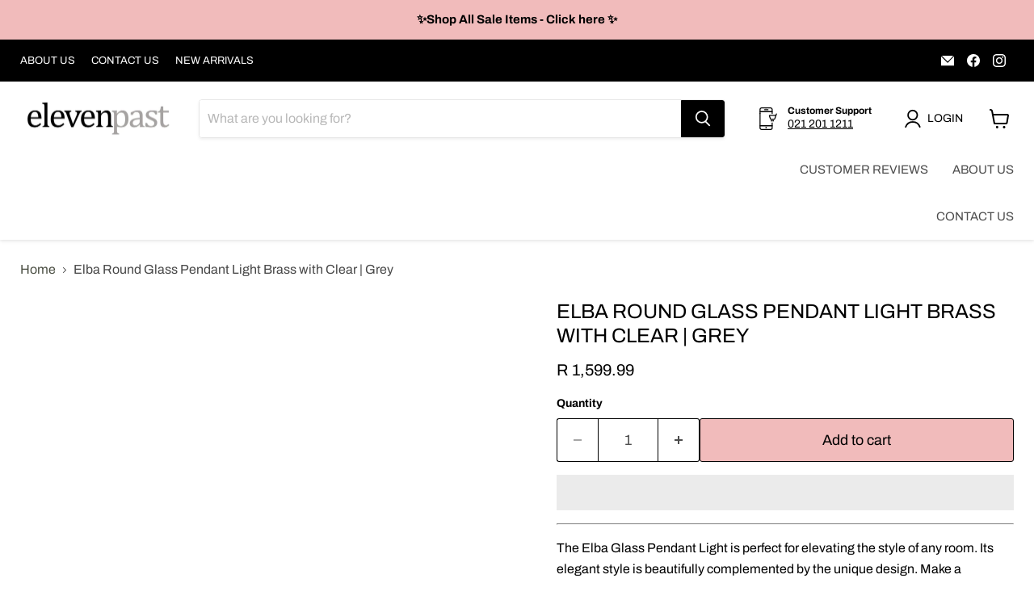

--- FILE ---
content_type: text/javascript
request_url: https://cdn.shopify.com/extensions/019c1638-80af-7ea9-8ec0-f9749a1dbcbc/monster-upsells-693/assets/cart_renderer.js
body_size: 71962
content:
!function(t){function e(e){for(var n,i,o=e[0],a=e[1],u=0,s=[];u<o.length;u++)i=o[u],Object.prototype.hasOwnProperty.call(r,i)&&r[i]&&s.push(r[i][0]),r[i]=0;for(n in a)Object.prototype.hasOwnProperty.call(a,n)&&(t[n]=a[n]);for(c&&c(e);s.length;)s.shift()()}var n={},r={5:0};function i(e){if(n[e])return n[e].exports;var r=n[e]={i:e,l:!1,exports:{}};return t[e].call(r.exports,r,r.exports,i),r.l=!0,r.exports}i.e=function(t){var e=[],n=r[t];if(0!==n)if(n)e.push(n[2]);else{var o=new Promise((function(e,i){n=r[t]=[e,i]}));e.push(n[2]=o);var a,u=document.createElement("script");u.charset="utf-8",u.timeout=120,i.nc&&u.setAttribute("nonce",i.nc),u.src=function(t){return i.p+""+t+".cart_renderer."+{0:"783909c2d00aead5f3ac",1:"f14f4bf94edbbff5d46d",2:"e77032e77922bb21ab39",3:"4ce69f979598e6911734",4:"d5fe8baeb0b6b48daa36",6:"a3c5d8af6973cf4f4681",7:"b183b016ddd5e21c3a9a",8:"8c8d2ea21d740bfe13e3",9:"5c6d9ac1b8fc5f503ae0",10:"18869911130290d02d78",11:"aa4baf49a8464a102915",12:"988b9002232515a79376",13:"5b8e60bb11fb1c81825b",14:"ee78b962f723fd103f8c",15:"f5cd0850b07ec21dbff8",16:"c97f4eafc35b384abc56",17:"86e7ec29c2d8572e29bc",18:"7b348fac593ec59b991f",19:"45f177ec5557b9f0defc",20:"91985db27d46e12d240c",21:"9b9b2c7b82ca59f08cc3",22:"20750ecac1944f21edb7",23:"89e8a864cafa0b99752d",24:"16e67356a73ee72276bf",25:"f813e0c3297487b1df6c",26:"4bcfb2ac7d340259f5e0",27:"82aadf65653b4626bf6a"}[t]+".gz.js"}(t);var c=new Error;a=function(e){u.onerror=u.onload=null,clearTimeout(s);var n=r[t];if(0!==n){if(n){var i=e&&("load"===e.type?"missing":e.type),o=e&&e.target&&e.target.src;c.message="Loading chunk "+t+" failed.\n("+i+": "+o+")",c.name="ChunkLoadError",c.type=i,c.request=o,n[1](c)}r[t]=void 0}};var s=setTimeout((function(){a({type:"timeout",target:u})}),12e4);u.onerror=u.onload=a,document.head.appendChild(u)}return Promise.all(e)},i.m=t,i.c=n,i.d=function(t,e,n){i.o(t,e)||Object.defineProperty(t,e,{enumerable:!0,get:n})},i.r=function(t){"undefined"!=typeof Symbol&&Symbol.toStringTag&&Object.defineProperty(t,Symbol.toStringTag,{value:"Module"}),Object.defineProperty(t,"__esModule",{value:!0})},i.t=function(t,e){if(1&e&&(t=i(t)),8&e)return t;if(4&e&&"object"==typeof t&&t&&t.__esModule)return t;var n=Object.create(null);if(i.r(n),Object.defineProperty(n,"default",{enumerable:!0,value:t}),2&e&&"string"!=typeof t)for(var r in t)i.d(n,r,function(e){return t[e]}.bind(null,r));return n},i.n=function(t){var e=t&&t.__esModule?function(){return t.default}:function(){return t};return i.d(e,"a",e),e},i.o=function(t,e){return Object.prototype.hasOwnProperty.call(t,e)},i.p="",i.oe=function(t){throw console.error(t),t};var o=window.monster_upsells=window.monster_upsells||[],a=o.push.bind(o);o.push=e,o=o.slice();for(var u=0;u<o.length;u++)e(o[u]);var c=a;i(i.s=128)}([function(t,e,n){t.exports=n(85)},function(t,e,n){"use strict";n.d(e,"a",(function(){return o}));var r=n(26);function i(t,e){var n=Object.keys(t);if(Object.getOwnPropertySymbols){var r=Object.getOwnPropertySymbols(t);e&&(r=r.filter((function(e){return Object.getOwnPropertyDescriptor(t,e).enumerable}))),n.push.apply(n,r)}return n}function o(t){for(var e=1;e<arguments.length;e++){var n=null!=arguments[e]?arguments[e]:{};e%2?i(Object(n),!0).forEach((function(e){Object(r.a)(t,e,n[e])})):Object.getOwnPropertyDescriptors?Object.defineProperties(t,Object.getOwnPropertyDescriptors(n)):i(Object(n)).forEach((function(e){Object.defineProperty(t,e,Object.getOwnPropertyDescriptor(n,e))}))}return t}},function(t,e,n){"use strict";n.r(e),n.d(e,"useState",(function(){return tt})),n.d(e,"useReducer",(function(){return et})),n.d(e,"useEffect",(function(){return nt})),n.d(e,"useLayoutEffect",(function(){return rt})),n.d(e,"useRef",(function(){return it})),n.d(e,"useImperativeHandle",(function(){return ot})),n.d(e,"useMemo",(function(){return at})),n.d(e,"useCallback",(function(){return ut})),n.d(e,"useContext",(function(){return ct})),n.d(e,"useDebugValue",(function(){return st})),n.d(e,"useErrorBoundary",(function(){return lt})),n.d(e,"createElement",(function(){return h})),n.d(e,"createContext",(function(){return F})),n.d(e,"createRef",(function(){return m})),n.d(e,"Fragment",(function(){return _})),n.d(e,"Component",(function(){return g})),n.d(e,"startTransition",(function(){return ae})),n.d(e,"useDeferredValue",(function(){return ue})),n.d(e,"useTransition",(function(){return ce})),n.d(e,"useInsertionEffect",(function(){return se})),n.d(e,"useSyncExternalStore",(function(){return le})),n.d(e,"version",(function(){return Kt})),n.d(e,"Children",(function(){return At})),n.d(e,"render",(function(){return Ft})),n.d(e,"hydrate",(function(){return Ut})),n.d(e,"unmountComponentAtNode",(function(){return ee})),n.d(e,"createPortal",(function(){return qt})),n.d(e,"createFactory",(function(){return Xt})),n.d(e,"cloneElement",(function(){return te})),n.d(e,"isValidElement",(function(){return Qt})),n.d(e,"findDOMNode",(function(){return ne})),n.d(e,"PureComponent",(function(){return yt})),n.d(e,"memo",(function(){return bt})),n.d(e,"forwardRef",(function(){return Ct})),n.d(e,"flushSync",(function(){return ie})),n.d(e,"unstable_batchedUpdates",(function(){return re})),n.d(e,"StrictMode",(function(){return oe})),n.d(e,"Suspense",(function(){return Ot})),n.d(e,"SuspenseList",(function(){return Tt})),n.d(e,"lazy",(function(){return jt})),n.d(e,"__SECRET_INTERNALS_DO_NOT_USE_OR_YOU_WILL_BE_FIRED",(function(){return Jt}));var r,i,o,a,u,c,s={},l=[],f=/acit|ex(?:s|g|n|p|$)|rph|grid|ows|mnc|ntw|ine[ch]|zoo|^ord|itera/i;function d(t,e){for(var n in e)t[n]=e[n];return t}function p(t){var e=t.parentNode;e&&e.removeChild(t)}function h(t,e,n){var i,o,a,u={};for(a in e)"key"==a?i=e[a]:"ref"==a?o=e[a]:u[a]=e[a];if(arguments.length>2&&(u.children=arguments.length>3?r.call(arguments,2):n),"function"==typeof t&&null!=t.defaultProps)for(a in t.defaultProps)void 0===u[a]&&(u[a]=t.defaultProps[a]);return v(t,u,i,o,null)}function v(t,e,n,r,a){var u={type:t,props:e,key:n,ref:r,__k:null,__:null,__b:0,__e:null,__d:void 0,__c:null,__h:null,constructor:void 0,__v:null==a?++o:a};return null==a&&null!=i.vnode&&i.vnode(u),u}function m(){return{current:null}}function _(t){return t.children}function g(t,e){this.props=t,this.context=e}function y(t,e){if(null==e)return t.__?y(t.__,t.__.__k.indexOf(t)+1):null;for(var n;e<t.__k.length;e++)if(null!=(n=t.__k[e])&&null!=n.__e)return n.__e;return"function"==typeof t.type?y(t):null}function b(t){var e,n;if(null!=(t=t.__)&&null!=t.__c){for(t.__e=t.__c.base=null,e=0;e<t.__k.length;e++)if(null!=(n=t.__k[e])&&null!=n.__e){t.__e=t.__c.base=n.__e;break}return b(t)}}function w(t){(!t.__d&&(t.__d=!0)&&a.push(t)&&!x.__r++||u!==i.debounceRendering)&&((u=i.debounceRendering)||setTimeout)(x)}function x(){for(var t;x.__r=a.length;)t=a.sort((function(t,e){return t.__v.__b-e.__v.__b})),a=[],t.some((function(t){var e,n,r,i,o,a;t.__d&&(o=(i=(e=t).__v).__e,(a=e.__P)&&(n=[],(r=d({},i)).__v=i.__v+1,T(a,i,r,e.__n,void 0!==a.ownerSVGElement,null!=i.__h?[o]:null,n,null==o?y(i):o,i.__h),D(n,i),i.__e!=o&&b(i)))}))}function C(t,e,n,r,i,o,a,u,c,f){var d,p,h,m,g,b,w,x=r&&r.__k||l,C=x.length;for(n.__k=[],d=0;d<e.length;d++)if(null!=(m=n.__k[d]=null==(m=e[d])||"boolean"==typeof m?null:"string"==typeof m||"number"==typeof m||"bigint"==typeof m?v(null,m,null,null,m):Array.isArray(m)?v(_,{children:m},null,null,null):m.__b>0?v(m.type,m.props,m.key,null,m.__v):m)){if(m.__=n,m.__b=n.__b+1,null===(h=x[d])||h&&m.key==h.key&&m.type===h.type)x[d]=void 0;else for(p=0;p<C;p++){if((h=x[p])&&m.key==h.key&&m.type===h.type){x[p]=void 0;break}h=null}T(t,m,h=h||s,i,o,a,u,c,f),g=m.__e,(p=m.ref)&&h.ref!=p&&(w||(w=[]),h.ref&&w.push(h.ref,null,m),w.push(p,m.__c||g,m)),null!=g?(null==b&&(b=g),"function"==typeof m.type&&m.__k===h.__k?m.__d=c=E(m,c,t):c=S(t,m,h,x,g,c),"function"==typeof n.type&&(n.__d=c)):c&&h.__e==c&&c.parentNode!=t&&(c=y(h))}for(n.__e=b,d=C;d--;)null!=x[d]&&("function"==typeof n.type&&null!=x[d].__e&&x[d].__e==n.__d&&(n.__d=y(r,d+1)),q(x[d],x[d]));if(w)for(d=0;d<w.length;d++)L(w[d],w[++d],w[++d])}function E(t,e,n){for(var r,i=t.__k,o=0;i&&o<i.length;o++)(r=i[o])&&(r.__=t,e="function"==typeof r.type?E(r,e,n):S(n,r,r,i,r.__e,e));return e}function A(t,e){return e=e||[],null==t||"boolean"==typeof t||(Array.isArray(t)?t.some((function(t){A(t,e)})):e.push(t)),e}function S(t,e,n,r,i,o){var a,u,c;if(void 0!==e.__d)a=e.__d,e.__d=void 0;else if(null==n||i!=o||null==i.parentNode)t:if(null==o||o.parentNode!==t)t.appendChild(i),a=null;else{for(u=o,c=0;(u=u.nextSibling)&&c<r.length;c+=2)if(u==i)break t;t.insertBefore(i,o),a=o}return void 0!==a?a:i.nextSibling}function k(t,e,n){"-"===e[0]?t.setProperty(e,n):t[e]=null==n?"":"number"!=typeof n||f.test(e)?n:n+"px"}function O(t,e,n,r,i){var o;t:if("style"===e)if("string"==typeof n)t.style.cssText=n;else{if("string"==typeof r&&(t.style.cssText=r=""),r)for(e in r)n&&e in n||k(t.style,e,"");if(n)for(e in n)r&&n[e]===r[e]||k(t.style,e,n[e])}else if("o"===e[0]&&"n"===e[1])o=e!==(e=e.replace(/Capture$/,"")),e=e.toLowerCase()in t?e.toLowerCase().slice(2):e.slice(2),t.l||(t.l={}),t.l[e+o]=n,n?r||t.addEventListener(e,o?j:N,o):t.removeEventListener(e,o?j:N,o);else if("dangerouslySetInnerHTML"!==e){if(i)e=e.replace(/xlink(H|:h)/,"h").replace(/sName$/,"s");else if("href"!==e&&"list"!==e&&"form"!==e&&"tabIndex"!==e&&"download"!==e&&e in t)try{t[e]=null==n?"":n;break t}catch(t){}"function"==typeof n||(null!=n&&(!1!==n||"a"===e[0]&&"r"===e[1])?t.setAttribute(e,n):t.removeAttribute(e))}}function N(t){this.l[t.type+!1](i.event?i.event(t):t)}function j(t){this.l[t.type+!0](i.event?i.event(t):t)}function T(t,e,n,r,o,a,u,c,s){var l,f,p,h,v,m,y,b,w,x,E,A,S,k=e.type;if(void 0!==e.constructor)return null;null!=n.__h&&(s=n.__h,c=e.__e=n.__e,e.__h=null,a=[c]),(l=i.__b)&&l(e);try{t:if("function"==typeof k){if(b=e.props,w=(l=k.contextType)&&r[l.__c],x=l?w?w.props.value:l.__:r,n.__c?y=(f=e.__c=n.__c).__=f.__E:("prototype"in k&&k.prototype.render?e.__c=f=new k(b,x):(e.__c=f=new g(b,x),f.constructor=k,f.render=M),w&&w.sub(f),f.props=b,f.state||(f.state={}),f.context=x,f.__n=r,p=f.__d=!0,f.__h=[]),null==f.__s&&(f.__s=f.state),null!=k.getDerivedStateFromProps&&(f.__s==f.state&&(f.__s=d({},f.__s)),d(f.__s,k.getDerivedStateFromProps(b,f.__s))),h=f.props,v=f.state,p)null==k.getDerivedStateFromProps&&null!=f.componentWillMount&&f.componentWillMount(),null!=f.componentDidMount&&f.__h.push(f.componentDidMount);else{if(null==k.getDerivedStateFromProps&&b!==h&&null!=f.componentWillReceiveProps&&f.componentWillReceiveProps(b,x),!f.__e&&null!=f.shouldComponentUpdate&&!1===f.shouldComponentUpdate(b,f.__s,x)||e.__v===n.__v){f.props=b,f.state=f.__s,e.__v!==n.__v&&(f.__d=!1),f.__v=e,e.__e=n.__e,e.__k=n.__k,e.__k.forEach((function(t){t&&(t.__=e)})),f.__h.length&&u.push(f);break t}null!=f.componentWillUpdate&&f.componentWillUpdate(b,f.__s,x),null!=f.componentDidUpdate&&f.__h.push((function(){f.componentDidUpdate(h,v,m)}))}if(f.context=x,f.props=b,f.__v=e,f.__P=t,E=i.__r,A=0,"prototype"in k&&k.prototype.render)f.state=f.__s,f.__d=!1,E&&E(e),l=f.render(f.props,f.state,f.context);else do{f.__d=!1,E&&E(e),l=f.render(f.props,f.state,f.context),f.state=f.__s}while(f.__d&&++A<25);f.state=f.__s,null!=f.getChildContext&&(r=d(d({},r),f.getChildContext())),p||null==f.getSnapshotBeforeUpdate||(m=f.getSnapshotBeforeUpdate(h,v)),S=null!=l&&l.type===_&&null==l.key?l.props.children:l,C(t,Array.isArray(S)?S:[S],e,n,r,o,a,u,c,s),f.base=e.__e,e.__h=null,f.__h.length&&u.push(f),y&&(f.__E=f.__=null),f.__e=!1}else null==a&&e.__v===n.__v?(e.__k=n.__k,e.__e=n.__e):e.__e=P(n.__e,e,n,r,o,a,u,s);(l=i.diffed)&&l(e)}catch(t){e.__v=null,(s||null!=a)&&(e.__e=c,e.__h=!!s,a[a.indexOf(c)]=null),i.__e(t,e,n)}}function D(t,e){i.__c&&i.__c(e,t),t.some((function(e){try{t=e.__h,e.__h=[],t.some((function(t){t.call(e)}))}catch(t){i.__e(t,e.__v)}}))}function P(t,e,n,i,o,a,u,c){var l,f,d,h=n.props,v=e.props,m=e.type,_=0;if("svg"===m&&(o=!0),null!=a)for(;_<a.length;_++)if((l=a[_])&&"setAttribute"in l==!!m&&(m?l.localName===m:3===l.nodeType)){t=l,a[_]=null;break}if(null==t){if(null===m)return document.createTextNode(v);t=o?document.createElementNS("http://www.w3.org/2000/svg",m):document.createElement(m,v.is&&v),a=null,c=!1}if(null===m)h===v||c&&t.data===v||(t.data=v);else{if(a=a&&r.call(t.childNodes),f=(h=n.props||s).dangerouslySetInnerHTML,d=v.dangerouslySetInnerHTML,!c){if(null!=a)for(h={},_=0;_<t.attributes.length;_++)h[t.attributes[_].name]=t.attributes[_].value;(d||f)&&(d&&(f&&d.__html==f.__html||d.__html===t.innerHTML)||(t.innerHTML=d&&d.__html||""))}if(function(t,e,n,r,i){var o;for(o in n)"children"===o||"key"===o||o in e||O(t,o,null,n[o],r);for(o in e)i&&"function"!=typeof e[o]||"children"===o||"key"===o||"value"===o||"checked"===o||n[o]===e[o]||O(t,o,e[o],n[o],r)}(t,v,h,o,c),d)e.__k=[];else if(_=e.props.children,C(t,Array.isArray(_)?_:[_],e,n,i,o&&"foreignObject"!==m,a,u,a?a[0]:n.__k&&y(n,0),c),null!=a)for(_=a.length;_--;)null!=a[_]&&p(a[_]);c||("value"in v&&void 0!==(_=v.value)&&(_!==t.value||"progress"===m&&!_||"option"===m&&_!==h.value)&&O(t,"value",_,h.value,!1),"checked"in v&&void 0!==(_=v.checked)&&_!==t.checked&&O(t,"checked",_,h.checked,!1))}return t}function L(t,e,n){try{"function"==typeof t?t(e):t.current=e}catch(t){i.__e(t,n)}}function q(t,e,n){var r,o;if(i.unmount&&i.unmount(t),(r=t.ref)&&(r.current&&r.current!==t.__e||L(r,null,e)),null!=(r=t.__c)){if(r.componentWillUnmount)try{r.componentWillUnmount()}catch(t){i.__e(t,e)}r.base=r.__P=null}if(r=t.__k)for(o=0;o<r.length;o++)r[o]&&q(r[o],e,"function"!=typeof t.type);n||null==t.__e||p(t.__e),t.__e=t.__d=void 0}function M(t,e,n){return this.constructor(t,n)}function I(t,e,n){var o,a,u;i.__&&i.__(t,e),a=(o="function"==typeof n)?null:n&&n.__k||e.__k,u=[],T(e,t=(!o&&n||e).__k=h(_,null,[t]),a||s,s,void 0!==e.ownerSVGElement,!o&&n?[n]:a?null:e.firstChild?r.call(e.childNodes):null,u,!o&&n?n:a?a.__e:e.firstChild,o),D(u,t)}function R(t,e){I(t,e,R)}function B(t,e,n){var i,o,a,u=d({},t.props);for(a in e)"key"==a?i=e[a]:"ref"==a?o=e[a]:u[a]=e[a];return arguments.length>2&&(u.children=arguments.length>3?r.call(arguments,2):n),v(t.type,u,i||t.key,o||t.ref,null)}function F(t,e){var n={__c:e="__cC"+c++,__:t,Consumer:function(t,e){return t.children(e)},Provider:function(t){var n,r;return this.getChildContext||(n=[],(r={})[e]=this,this.getChildContext=function(){return r},this.shouldComponentUpdate=function(t){this.props.value!==t.value&&n.some(w)},this.sub=function(t){n.push(t);var e=t.componentWillUnmount;t.componentWillUnmount=function(){n.splice(n.indexOf(t),1),e&&e.call(t)}}),t.children}};return n.Provider.__=n.Consumer.contextType=n}r=l.slice,i={__e:function(t,e,n,r){for(var i,o,a;e=e.__;)if((i=e.__c)&&!i.__)try{if((o=i.constructor)&&null!=o.getDerivedStateFromError&&(i.setState(o.getDerivedStateFromError(t)),a=i.__d),null!=i.componentDidCatch&&(i.componentDidCatch(t,r||{}),a=i.__d),a)return i.__E=i}catch(e){t=e}throw t}},o=0,g.prototype.setState=function(t,e){var n;n=null!=this.__s&&this.__s!==this.state?this.__s:this.__s=d({},this.state),"function"==typeof t&&(t=t(d({},n),this.props)),t&&d(n,t),null!=t&&this.__v&&(e&&this.__h.push(e),w(this))},g.prototype.forceUpdate=function(t){this.__v&&(this.__e=!0,t&&this.__h.push(t),w(this))},g.prototype.render=_,a=[],x.__r=0,c=0;var U,H,$,z,V=0,W=[],G=[],Z=i.__b,Y=i.__r,J=i.diffed,K=i.__c,X=i.unmount;function Q(t,e){i.__h&&i.__h(H,t,V||e),V=0;var n=H.__H||(H.__H={__:[],__h:[]});return t>=n.__.length&&n.__.push({__V:G}),n.__[t]}function tt(t){return V=1,et(mt,t)}function et(t,e,n){var r=Q(U++,2);if(r.t=t,!r.__c&&(r.__=[n?n(e):mt(void 0,e),function(t){var e=r.__N?r.__N[0]:r.__[0],n=r.t(e,t);e!==n&&(r.__N=[n,r.__[1]],r.__c.setState({}))}],r.__c=H,!H.u)){H.u=!0;var i=H.shouldComponentUpdate;H.shouldComponentUpdate=function(t,e,n){if(!r.__c.__H)return!0;var o=r.__c.__H.__.filter((function(t){return t.__c}));return(o.every((function(t){return!t.__N}))||!o.every((function(t){if(!t.__N)return!0;var e=t.__[0];return t.__=t.__N,t.__N=void 0,e===t.__[0]})))&&(!i||i.call(this,t,e,n))}}return r.__N||r.__}function nt(t,e){var n=Q(U++,3);!i.__s&&vt(n.__H,e)&&(n.__=t,n.i=e,H.__H.__h.push(n))}function rt(t,e){var n=Q(U++,4);!i.__s&&vt(n.__H,e)&&(n.__=t,n.i=e,H.__h.push(n))}function it(t){return V=5,at((function(){return{current:t}}),[])}function ot(t,e,n){V=6,rt((function(){return"function"==typeof t?(t(e()),function(){return t(null)}):t?(t.current=e(),function(){return t.current=null}):void 0}),null==n?n:n.concat(t))}function at(t,e){var n=Q(U++,7);return vt(n.__H,e)?(n.__V=t(),n.i=e,n.__h=t,n.__V):n.__}function ut(t,e){return V=8,at((function(){return t}),e)}function ct(t){var e=H.context[t.__c],n=Q(U++,9);return n.c=t,e?(null==n.__&&(n.__=!0,e.sub(H)),e.props.value):t.__}function st(t,e){i.useDebugValue&&i.useDebugValue(e?e(t):t)}function lt(t){var e=Q(U++,10),n=tt();return e.__=t,H.componentDidCatch||(H.componentDidCatch=function(t){e.__&&e.__(t),n[1](t)}),[n[0],function(){n[1](void 0)}]}function ft(){for(var t;t=W.shift();)if(t.__P&&t.__H)try{t.__H.__h.forEach(pt),t.__H.__h.forEach(ht),t.__H.__h=[]}catch(e){t.__H.__h=[],i.__e(e,t.__v)}}i.__b=function(t){H=null,Z&&Z(t)},i.__r=function(t){Y&&Y(t),U=0;var e=(H=t.__c).__H;e&&($===H?(e.__h=[],H.__h=[],e.__.forEach((function(t){t.__N&&(t.__=t.__N),t.__V=G,t.__N=t.i=void 0}))):(e.__h.forEach(pt),e.__h.forEach(ht),e.__h=[])),$=H},i.diffed=function(t){J&&J(t);var e=t.__c;e&&e.__H&&(e.__H.__h.length&&(1!==W.push(e)&&z===i.requestAnimationFrame||((z=i.requestAnimationFrame)||function(t){var e,n=function(){clearTimeout(r),dt&&cancelAnimationFrame(e),setTimeout(t)},r=setTimeout(n,100);dt&&(e=requestAnimationFrame(n))})(ft)),e.__H.__.forEach((function(t){t.i&&(t.__H=t.i),t.__V!==G&&(t.__=t.__V),t.i=void 0,t.__V=G}))),$=H=null},i.__c=function(t,e){e.some((function(t){try{t.__h.forEach(pt),t.__h=t.__h.filter((function(t){return!t.__||ht(t)}))}catch(n){e.some((function(t){t.__h&&(t.__h=[])})),e=[],i.__e(n,t.__v)}})),K&&K(t,e)},i.unmount=function(t){X&&X(t);var e,n=t.__c;n&&n.__H&&(n.__H.__.forEach((function(t){try{pt(t)}catch(t){e=t}})),e&&i.__e(e,n.__v))};var dt="function"==typeof requestAnimationFrame;function pt(t){var e=H,n=t.__c;"function"==typeof n&&(t.__c=void 0,n()),H=e}function ht(t){var e=H;t.__c=t.__(),H=e}function vt(t,e){return!t||t.length!==e.length||e.some((function(e,n){return e!==t[n]}))}function mt(t,e){return"function"==typeof e?e(t):e}function _t(t,e){for(var n in e)t[n]=e[n];return t}function gt(t,e){for(var n in t)if("__source"!==n&&!(n in e))return!0;for(var r in e)if("__source"!==r&&t[r]!==e[r])return!0;return!1}function yt(t){this.props=t}function bt(t,e){function n(t){var n=this.props.ref,r=n==t.ref;return!r&&n&&(n.call?n(null):n.current=null),e?!e(this.props,t)||!r:gt(this.props,t)}function r(e){return this.shouldComponentUpdate=n,h(t,e)}return r.displayName="Memo("+(t.displayName||t.name)+")",r.prototype.isReactComponent=!0,r.__f=!0,r}(yt.prototype=new g).isPureReactComponent=!0,yt.prototype.shouldComponentUpdate=function(t,e){return gt(this.props,t)||gt(this.state,e)};var wt=i.__b;i.__b=function(t){t.type&&t.type.__f&&t.ref&&(t.props.ref=t.ref,t.ref=null),wt&&wt(t)};var xt="undefined"!=typeof Symbol&&Symbol.for&&Symbol.for("react.forward_ref")||3911;function Ct(t){function e(e){var n=_t({},e);return delete n.ref,t(n,e.ref||null)}return e.$$typeof=xt,e.render=e,e.prototype.isReactComponent=e.__f=!0,e.displayName="ForwardRef("+(t.displayName||t.name)+")",e}var Et=function(t,e){return null==t?null:A(A(t).map(e))},At={map:Et,forEach:Et,count:function(t){return t?A(t).length:0},only:function(t){var e=A(t);if(1!==e.length)throw"Children.only";return e[0]},toArray:A},St=i.__e;i.__e=function(t,e,n,r){if(t.then)for(var i,o=e;o=o.__;)if((i=o.__c)&&i.__c)return null==e.__e&&(e.__e=n.__e,e.__k=n.__k),i.__c(t,e);St(t,e,n,r)};var kt=i.unmount;function Ot(){this.__u=0,this.t=null,this.__b=null}function Nt(t){var e=t.__.__c;return e&&e.__a&&e.__a(t)}function jt(t){var e,n,r;function i(i){if(e||(e=t()).then((function(t){n=t.default||t}),(function(t){r=t})),r)throw r;if(!n)throw e;return h(n,i)}return i.displayName="Lazy",i.__f=!0,i}function Tt(){this.u=null,this.o=null}i.unmount=function(t){var e=t.__c;e&&e.__R&&e.__R(),e&&!0===t.__h&&(t.type=null),kt&&kt(t)},(Ot.prototype=new g).__c=function(t,e){var n=e.__c,r=this;null==r.t&&(r.t=[]),r.t.push(n);var i=Nt(r.__v),o=!1,a=function(){o||(o=!0,n.__R=null,i?i(u):u())};n.__R=a;var u=function(){if(!--r.__u){if(r.state.__a){var t=r.state.__a;r.__v.__k[0]=function t(e,n,r){return e&&(e.__v=null,e.__k=e.__k&&e.__k.map((function(e){return t(e,n,r)})),e.__c&&e.__c.__P===n&&(e.__e&&r.insertBefore(e.__e,e.__d),e.__c.__e=!0,e.__c.__P=r)),e}(t,t.__c.__P,t.__c.__O)}var e;for(r.setState({__a:r.__b=null});e=r.t.pop();)e.forceUpdate()}},c=!0===e.__h;r.__u++||c||r.setState({__a:r.__b=r.__v.__k[0]}),t.then(a,a)},Ot.prototype.componentWillUnmount=function(){this.t=[]},Ot.prototype.render=function(t,e){if(this.__b){if(this.__v.__k){var n=document.createElement("div"),r=this.__v.__k[0].__c;this.__v.__k[0]=function t(e,n,r){return e&&(e.__c&&e.__c.__H&&(e.__c.__H.__.forEach((function(t){"function"==typeof t.__c&&t.__c()})),e.__c.__H=null),null!=(e=_t({},e)).__c&&(e.__c.__P===r&&(e.__c.__P=n),e.__c=null),e.__k=e.__k&&e.__k.map((function(e){return t(e,n,r)}))),e}(this.__b,n,r.__O=r.__P)}this.__b=null}var i=e.__a&&h(_,null,t.fallback);return i&&(i.__h=null),[h(_,null,e.__a?null:t.children),i]};var Dt=function(t,e,n){if(++n[1]===n[0]&&t.o.delete(e),t.props.revealOrder&&("t"!==t.props.revealOrder[0]||!t.o.size))for(n=t.u;n;){for(;n.length>3;)n.pop()();if(n[1]<n[0])break;t.u=n=n[2]}};function Pt(t){return this.getChildContext=function(){return t.context},t.children}function Lt(t){var e=this,n=t.i;e.componentWillUnmount=function(){I(null,e.l),e.l=null,e.i=null},e.i&&e.i!==n&&e.componentWillUnmount(),t.__v?(e.l||(e.i=n,e.l={nodeType:1,parentNode:n,childNodes:[],appendChild:function(t){this.childNodes.push(t),e.i.appendChild(t)},insertBefore:function(t,n){this.childNodes.push(t),e.i.appendChild(t)},removeChild:function(t){this.childNodes.splice(this.childNodes.indexOf(t)>>>1,1),e.i.removeChild(t)}}),I(h(Pt,{context:e.context},t.__v),e.l)):e.l&&e.componentWillUnmount()}function qt(t,e){var n=h(Lt,{__v:t,i:e});return n.containerInfo=e,n}(Tt.prototype=new g).__a=function(t){var e=this,n=Nt(e.__v),r=e.o.get(t);return r[0]++,function(i){var o=function(){e.props.revealOrder?(r.push(i),Dt(e,t,r)):i()};n?n(o):o()}},Tt.prototype.render=function(t){this.u=null,this.o=new Map;var e=A(t.children);t.revealOrder&&"b"===t.revealOrder[0]&&e.reverse();for(var n=e.length;n--;)this.o.set(e[n],this.u=[1,0,this.u]);return t.children},Tt.prototype.componentDidUpdate=Tt.prototype.componentDidMount=function(){var t=this;this.o.forEach((function(e,n){Dt(t,n,e)}))};var Mt="undefined"!=typeof Symbol&&Symbol.for&&Symbol.for("react.element")||60103,It=/^(?:accent|alignment|arabic|baseline|cap|clip(?!PathU)|color|dominant|fill|flood|font|glyph(?!R)|horiz|image|letter|lighting|marker(?!H|W|U)|overline|paint|pointer|shape|stop|strikethrough|stroke|text(?!L)|transform|underline|unicode|units|v|vector|vert|word|writing|x(?!C))[A-Z]/,Rt="undefined"!=typeof document,Bt=function(t){return("undefined"!=typeof Symbol&&"symbol"==typeof Symbol()?/fil|che|rad/i:/fil|che|ra/i).test(t)};function Ft(t,e,n){return null==e.__k&&(e.textContent=""),I(t,e),"function"==typeof n&&n(),t?t.__c:null}function Ut(t,e,n){return R(t,e),"function"==typeof n&&n(),t?t.__c:null}g.prototype.isReactComponent={},["componentWillMount","componentWillReceiveProps","componentWillUpdate"].forEach((function(t){Object.defineProperty(g.prototype,t,{configurable:!0,get:function(){return this["UNSAFE_"+t]},set:function(e){Object.defineProperty(this,t,{configurable:!0,writable:!0,value:e})}})}));var Ht=i.event;function $t(){}function zt(){return this.cancelBubble}function Vt(){return this.defaultPrevented}i.event=function(t){return Ht&&(t=Ht(t)),t.persist=$t,t.isPropagationStopped=zt,t.isDefaultPrevented=Vt,t.nativeEvent=t};var Wt,Gt={configurable:!0,get:function(){return this.class}},Zt=i.vnode;i.vnode=function(t){var e=t.type,n=t.props,r=n;if("string"==typeof e){var i=-1===e.indexOf("-");for(var o in r={},n){var a=n[o];Rt&&"children"===o&&"noscript"===e||"value"===o&&"defaultValue"in n&&null==a||("defaultValue"===o&&"value"in n&&null==n.value?o="value":"download"===o&&!0===a?a="":/ondoubleclick/i.test(o)?o="ondblclick":/^onchange(textarea|input)/i.test(o+e)&&!Bt(n.type)?o="oninput":/^onfocus$/i.test(o)?o="onfocusin":/^onblur$/i.test(o)?o="onfocusout":/^on(Ani|Tra|Tou|BeforeInp|Compo)/.test(o)?o=o.toLowerCase():i&&It.test(o)?o=o.replace(/[A-Z0-9]/g,"-$&").toLowerCase():null===a&&(a=void 0),/^oninput$/i.test(o)&&(o=o.toLowerCase(),r[o]&&(o="oninputCapture")),r[o]=a)}"select"==e&&r.multiple&&Array.isArray(r.value)&&(r.value=A(n.children).forEach((function(t){t.props.selected=-1!=r.value.indexOf(t.props.value)}))),"select"==e&&null!=r.defaultValue&&(r.value=A(n.children).forEach((function(t){t.props.selected=r.multiple?-1!=r.defaultValue.indexOf(t.props.value):r.defaultValue==t.props.value}))),t.props=r,n.class!=n.className&&(Gt.enumerable="className"in n,null!=n.className&&(r.class=n.className),Object.defineProperty(r,"className",Gt))}t.$$typeof=Mt,Zt&&Zt(t)};var Yt=i.__r;i.__r=function(t){Yt&&Yt(t),Wt=t.__c};var Jt={ReactCurrentDispatcher:{current:{readContext:function(t){return Wt.__n[t.__c].props.value}}}},Kt="17.0.2";function Xt(t){return h.bind(null,t)}function Qt(t){return!!t&&t.$$typeof===Mt}function te(t){return Qt(t)?B.apply(null,arguments):t}function ee(t){return!!t.__k&&(I(null,t),!0)}function ne(t){return t&&(t.base||1===t.nodeType&&t)||null}var re=function(t,e){return t(e)},ie=function(t,e){return t(e)},oe=_;function ae(t){t()}function ue(t){return t}function ce(){return[!1,ae]}var se=rt;function le(t,e){var n=e(),r=tt({s:{__:n,h:e}}),i=r[0].s,o=r[1];return rt((function(){i.__=n,i.h=e,i.__!==e()&&o({s:i})}),[t,n,e]),nt((function(){return i.__!==i.h()&&o({s:i}),t((function(){i.__!==i.h()&&o({s:i})}))}),[t]),n}e.default={useState:tt,useReducer:et,useEffect:nt,useLayoutEffect:rt,useInsertionEffect:rt,useTransition:ce,useDeferredValue:ue,useSyncExternalStore:le,startTransition:ae,useRef:it,useImperativeHandle:ot,useMemo:at,useCallback:ut,useContext:ct,useDebugValue:st,version:"17.0.2",Children:At,render:Ft,hydrate:Ut,unmountComponentAtNode:ee,createPortal:qt,createElement:h,createContext:F,createFactory:Xt,cloneElement:te,createRef:m,Fragment:_,isValidElement:Qt,findDOMNode:ne,Component:g,PureComponent:yt,memo:bt,forwardRef:Ct,flushSync:ie,unstable_batchedUpdates:re,StrictMode:_,Suspense:Ot,SuspenseList:Tt,lazy:jt,__SECRET_INTERNALS_DO_NOT_USE_OR_YOU_WILL_BE_FIRED:Jt}},function(t,e,n){"use strict";function r(t,e,n,r,i,o,a){try{var u=t[o](a),c=u.value}catch(t){return void n(t)}u.done?e(c):Promise.resolve(c).then(r,i)}function i(t){return function(){var e=this,n=arguments;return new Promise((function(i,o){var a=t.apply(e,n);function u(t){r(a,i,o,u,c,"next",t)}function c(t){r(a,i,o,u,c,"throw",t)}u(void 0)}))}}n.d(e,"a",(function(){return i}))},function(t,e,n){"use strict";n.d(e,"a",(function(){return a}));var r=n(44);var i=n(19),o=n(45);function a(t,e){return Object(r.a)(t)||function(t,e){if("undefined"!=typeof Symbol&&Symbol.iterator in Object(t)){var n=[],r=!0,i=!1,o=void 0;try{for(var a,u=t[Symbol.iterator]();!(r=(a=u.next()).done)&&(n.push(a.value),!e||n.length!==e);r=!0);}catch(t){i=!0,o=t}finally{try{r||null==u.return||u.return()}finally{if(i)throw o}}return n}}(t,e)||Object(i.a)(t,e)||Object(o.a)()}},function(t,e,n){var r,i;r=[n(21),n(55),n(56),n(57),n(58),n(33),n(27),n(59),n(34),n(60),n(112),n(31),n(10),n(61),n(62),n(35)],void 0===(i=function(t,e,n,r,i,o,a,u,c,s,l,f,d,p,h,v){"use strict";var m=function(t,e){return new m.fn.init(t,e)};function _(t){var e=!!t&&"length"in t&&t.length,n=v(t);return!d(t)&&!p(t)&&("array"===n||0===e||"number"==typeof e&&e>0&&e-1 in t)}return m.fn=m.prototype={jquery:"3.6.0",constructor:m,length:0,toArray:function(){return n.call(this)},get:function(t){return null==t?n.call(this):t<0?this[t+this.length]:this[t]},pushStack:function(t){var e=m.merge(this.constructor(),t);return e.prevObject=this,e},each:function(t){return m.each(this,t)},map:function(t){return this.pushStack(m.map(this,(function(e,n){return t.call(e,n,e)})))},slice:function(){return this.pushStack(n.apply(this,arguments))},first:function(){return this.eq(0)},last:function(){return this.eq(-1)},even:function(){return this.pushStack(m.grep(this,(function(t,e){return(e+1)%2})))},odd:function(){return this.pushStack(m.grep(this,(function(t,e){return e%2})))},eq:function(t){var e=this.length,n=+t+(t<0?e:0);return this.pushStack(n>=0&&n<e?[this[n]]:[])},end:function(){return this.prevObject||this.constructor()},push:i,sort:t.sort,splice:t.splice},m.extend=m.fn.extend=function(){var t,e,n,r,i,o,a=arguments[0]||{},u=1,c=arguments.length,s=!1;for("boolean"==typeof a&&(s=a,a=arguments[u]||{},u++),"object"==typeof a||d(a)||(a={}),u===c&&(a=this,u--);u<c;u++)if(null!=(t=arguments[u]))for(e in t)r=t[e],"__proto__"!==e&&a!==r&&(s&&r&&(m.isPlainObject(r)||(i=Array.isArray(r)))?(n=a[e],o=i&&!Array.isArray(n)?[]:i||m.isPlainObject(n)?n:{},i=!1,a[e]=m.extend(s,o,r)):void 0!==r&&(a[e]=r));return a},m.extend({expando:"jQuery"+("3.6.0"+Math.random()).replace(/\D/g,""),isReady:!0,error:function(t){throw new Error(t)},noop:function(){},isPlainObject:function(t){var n,r;return!(!t||"[object Object]"!==u.call(t))&&(!(n=e(t))||"function"==typeof(r=c.call(n,"constructor")&&n.constructor)&&s.call(r)===l)},isEmptyObject:function(t){var e;for(e in t)return!1;return!0},globalEval:function(t,e,n){h(t,{nonce:e&&e.nonce},n)},each:function(t,e){var n,r=0;if(_(t))for(n=t.length;r<n&&!1!==e.call(t[r],r,t[r]);r++);else for(r in t)if(!1===e.call(t[r],r,t[r]))break;return t},makeArray:function(t,e){var n=e||[];return null!=t&&(_(Object(t))?m.merge(n,"string"==typeof t?[t]:t):i.call(n,t)),n},inArray:function(t,e,n){return null==e?-1:o.call(e,t,n)},merge:function(t,e){for(var n=+e.length,r=0,i=t.length;r<n;r++)t[i++]=e[r];return t.length=i,t},grep:function(t,e,n){for(var r=[],i=0,o=t.length,a=!n;i<o;i++)!e(t[i],i)!==a&&r.push(t[i]);return r},map:function(t,e,n){var i,o,a=0,u=[];if(_(t))for(i=t.length;a<i;a++)null!=(o=e(t[a],a,n))&&u.push(o);else for(a in t)null!=(o=e(t[a],a,n))&&u.push(o);return r(u)},guid:1,support:f}),"function"==typeof Symbol&&(m.fn[Symbol.iterator]=t[Symbol.iterator]),m.each("Boolean Number String Function Array Date RegExp Object Error Symbol".split(" "),(function(t,e){a["[object "+e+"]"]=e.toLowerCase()})),m}.apply(e,r))||(t.exports=i)},function(t,e,n){"use strict";n.d(e,"a",(function(){return a}));var r=n(24);var i=n(43),o=n(19);function a(t){return function(t){if(Array.isArray(t))return Object(r.a)(t)}(t)||Object(i.a)(t)||Object(o.a)(t)||function(){throw new TypeError("Invalid attempt to spread non-iterable instance.\nIn order to be iterable, non-array objects must have a [Symbol.iterator]() method.")}()}},function(t,e,n){t.exports=n(86)},function(t,e,n){"use strict";var r=n(46),i=Object.prototype.toString;function o(t){return"[object Array]"===i.call(t)}function a(t){return void 0===t}function u(t){return null!==t&&"object"==typeof t}function c(t){return"[object Function]"===i.call(t)}function s(t,e){if(null!=t)if("object"!=typeof t&&(t=[t]),o(t))for(var n=0,r=t.length;n<r;n++)e.call(null,t[n],n,t);else for(var i in t)Object.prototype.hasOwnProperty.call(t,i)&&e.call(null,t[i],i,t)}t.exports={isArray:o,isArrayBuffer:function(t){return"[object ArrayBuffer]"===i.call(t)},isBuffer:function(t){return null!==t&&!a(t)&&null!==t.constructor&&!a(t.constructor)&&"function"==typeof t.constructor.isBuffer&&t.constructor.isBuffer(t)},isFormData:function(t){return"undefined"!=typeof FormData&&t instanceof FormData},isArrayBufferView:function(t){return"undefined"!=typeof ArrayBuffer&&ArrayBuffer.isView?ArrayBuffer.isView(t):t&&t.buffer&&t.buffer instanceof ArrayBuffer},isString:function(t){return"string"==typeof t},isNumber:function(t){return"number"==typeof t},isObject:u,isUndefined:a,isDate:function(t){return"[object Date]"===i.call(t)},isFile:function(t){return"[object File]"===i.call(t)},isBlob:function(t){return"[object Blob]"===i.call(t)},isFunction:c,isStream:function(t){return u(t)&&c(t.pipe)},isURLSearchParams:function(t){return"undefined"!=typeof URLSearchParams&&t instanceof URLSearchParams},isStandardBrowserEnv:function(){return("undefined"==typeof navigator||"ReactNative"!==navigator.product&&"NativeScript"!==navigator.product&&"NS"!==navigator.product)&&("undefined"!=typeof window&&"undefined"!=typeof document)},forEach:s,merge:function t(){var e={};function n(n,r){"object"==typeof e[r]&&"object"==typeof n?e[r]=t(e[r],n):e[r]=n}for(var r=0,i=arguments.length;r<i;r++)s(arguments[r],n);return e},deepMerge:function t(){var e={};function n(n,r){"object"==typeof e[r]&&"object"==typeof n?e[r]=t(e[r],n):e[r]="object"==typeof n?t({},n):n}for(var r=0,i=arguments.length;r<i;r++)s(arguments[r],n);return e},extend:function(t,e,n){return s(e,(function(e,i){t[i]=n&&"function"==typeof e?r(e,n):e})),t},trim:function(t){return t.replace(/^\s*/,"").replace(/\s*$/,"")}}},function(t,e,n){"use strict";n.d(e,"d",(function(){return y})),n.d(e,"f",(function(){return w})),n.d(e,"a",(function(){return x})),n.d(e,"e",(function(){return C})),n.d(e,"b",(function(){return A})),n.d(e,"c",(function(){return L}));var r=n(1),i=n(29),o=n(4),a=n(12),u=n(0),c=n.n(u),s=n(3),l=n(6),f=n(7),d=n.n(f),p=(n(20),n(103),n(14)),h=["id","quantity"],v=n(5);n(17),n(11),n(36),n(42),n(118),n(119),n(121),window.onSubmit=void 0,window.upsellCartStopped=!1;var m=[],_=["a[data-href='/cart']","a[data-href='https://".concat(window.mu_origin,"/cart']")].concat(["a[data-toggle='mini-cart-desktop-info']","a[data-toggle='mini-cart-info']",".minicart-link",".cart-link__bubble",".js-drawer-open-cart",".cd-cart-trigger",".tt-desctop-parent-cart.tt-parent-box",".basket.cart-toggle",".tt-cart .tt-dropdown-toggle","a[data-node-type='commerce-cart-open-link']"]).join(),g=["a[href='/cart']","a[href$='/cart']","a[href='https://".concat(window.mu_origin,"/cart']"),"div.minicart__button.monster"].concat(_).concat((window.mu_custom_links||[]).map((function(t){return t.selector}))).join();var y=function(t){var e={},n=document.createElement("a");n.href=t;for(var r=n.search.substring(1).split("&"),i=0;i<r.length;i++){var o=r[i].split("=");e[o[0]]=decodeURIComponent(o[1])}return e},b=function(){document.documentElement.style.setProperty("--screen-height","".concat(window.innerHeight,"px"))};function w(){window.upsellCartStopped=!0}var x=function(){var t,e;console.log("%c%s","background: #1c64f6; color: #fff; font-size: 12px; font-weight:bold; padding: 5px 10px; border-radius: 3px","⚡️ MONSTER UPSELLS cart is controlling the theme ⚡️"),window.mu_stop_resize||(v(window).on("resize",b),v(window).on("scroll",b)),v('head meta[name="viewport"]').attr("content","width=device-width, initial-scale=1.0".concat(window.mu_allow_zoom?"":", maximum-scale=1.0,user-scalable=0")),window.handleAddToCart=function(t){if(!window.upsellCartStopped){if(t.stopImmediatePropagation(),t.preventDefault(),window.onSubmit)return window.onSubmit(t);window.monster_submitAddToCartForm&&window.monster_setCartItems?D(t):m.push({type:"submit",target:t.target})}},v(document).on("submit","form[action*='/cart/add']",(function(t){return window.handleAddToCart(t)})),window.removeSelectors_keepStyle=function(t){var e=window.getComputedStyle(t);Object(l.a)(t.children).forEach((function(t){return window.removeSelectors_keepStyle(t)})),t.style=e,t.className="",t.setAttribute("id","")};var n="form[action*='/cart/add'] button[name='add'], form[action*='/cart/add'] button[data-checkout='same'], form[action*='/cart/add'] button[type='submit'],form[action*='/cart/add'] input[type='submit'], form[action*='/cart/add'] button[data-add-to-cart],form[action*='/cart/add'] label[role='submit'],form[data-zp-product-url='/cart'] button[type='submit'], form[action*='/cart/add'] a[role='submit'], [data-zp-add-to-cart]";function r(t){var e=[];return"radio"===t.attr("data-display")?t.find("input[type='radio']:checked").each((function(){var t=v(this).val();t&&e.push(t)})):t.find("select.pf-variant-select").each((function(){var t=v(this).val();t&&e.push(t)})),e}function i(t,e){var n=t.join(" / ");return e.variants.find((function(t){return t.title===n}))}function o(t){var e;if(!window.upsellCartStopped&&"cart_link"!==(null===(e=window)||void 0===e?void 0:e.MANUAL_SETUP_ACTION)){if(t.preventDefault(),t.stopImmediatePropagation(),window.toggleCart)return window.toggleCart();m.push({type:"click",target:t.target})}}v(null!==(t=window.mu_atc_selector)&&void 0!==t?t:n).on("click",(function(t){if(!window.upsellCartStopped){t.stopImmediatePropagation(),t.preventDefault();var e=v(this),n=e.closest("form[action*='/cart/add'], [data-zp-add-to-cart-form]");return n.length?(e.attr("type","submit"),e.removeAttr("data-product-id"),window.handleAddToCart({preventDefault:function(){return null},stopImmediatePropagation:function(){return null},target:n.get(0)})):void 0}})),v('[data-pf-type="ProductATC"]:not(.disable-monster)').on("click",function(){var t=Object(s.a)(c.a.mark((function t(e){var n,o,a,u,s,l,f,d,p,h;return c.a.wrap((function(t){for(;;)switch(t.prev=t.next){case 0:if(n=v(this),!window.upsellCartStopped){t.next=3;break}return t.abrupt("return");case 3:if(e.stopImmediatePropagation(),e.preventDefault(),!(o=n.closest("form[action*='/cart/add']")).length){t.next=8;break}return t.abrupt("return",window.handleAddToCart({preventDefault:function(){return null},stopImmediatePropagation:function(){return null},target:o.get(0)}));case 8:if(!window.mu_custom_atc_logic){t.next=14;break}return t.next=11,window.mu_custom_atc_logic(e);case 11:if(!1!==t.sent){t.next=14;break}return t.abrupt("return");case 14:a=n.siblings('[data-pf-type="ProductVariant"], [data-pf-type="ProductVariantSwatches"]'),u=a.attr("data-combined"),s=n.prev('[data-pf-type="ProductQuantity"]').find("[data-pf-type='QuantityField']").val()||1,s=Number(s),u?(l=a.find('[name="id"]').val(),window.onSubmit(null,{id:l,quantity:s})):(f=n.attr("data-product-id"),d=r(a),(p=window.__pageflyProducts&&window.__pageflyProducts[f])&&d.length?(h=i(d,p))&&window.onSubmit(null,{id:h.id,quantity:s}):p&&window.onSubmit(null,{id:p.variants[0].id,quantity:s}));case 19:case"end":return t.stop()}}),t,this)})));return function(e){return t.apply(this,arguments)}}()),document.addEventListener("keydown",(function(t){if("Escape"===t.key&&(document.getElementById("monster-cart-wrapper")&&window.closeCart)){window.closeCart();var e=document.querySelector(n)||document.querySelector('[data-pf-type="ProductATC"], [data-pf-type="ProductATC2"]');e&&e.focus()}})),v(g).on("click",o),v(document).on("click",g,o),(null===(e=window.mu_custom_atcs)||void 0===e?void 0:e.length)&&window.mu_custom_atcs.forEach((function(t){var e=v(t.button);e.length&&e.each((function(){var e=v(this),n=e[0].cloneNode(!0);v(n).unbind().attr("clone",!0),n.addEventListener("click",(function(r){if(window.onSubmit){if(r.preventDefault(),r.stopImmediatePropagation(),"hasFormParent"===t.id.type){var i=v(n).closest("form[action='/cart/add']");if(i.length)return window.handleAddToCart({preventDefault:function(){return null},stopImmediatePropagation:function(){return null},target:i[0]})}var o=function(t,e){var n=t.type,r=t.selector,i=t.name;if("self-attr"===n)return e.attr(i);var o=v(r);return"attr"===n?o.attr(i):o.val()}(t.id,e);o&&window.onSubmit(null,{id:o,quantity:1})}})),e.replaceWith(n)}))}))};function C(t){var e=t.handleSubmit;window.onSubmit=e,window.monster_atc=function(t){var n=t.id,r=t.quantity;return e(null,{id:n,quantity:void 0===r?1:r})},m.forEach((function(t){var e=t.type,n=t.target;v(n).trigger(e)}))}var E=function(){var t=Object(s.a)(c.a.mark((function t(e){var n,r;return c.a.wrap((function(t){for(;;)switch(t.prev=t.next){case 0:return t.prev=0,t.next=3,d.a.get(Object(p.getLangPath)("/products/".concat(e,".json")));case 3:return n=t.sent,r=n.data.product,t.abrupt("return",r);case 8:return t.prev=8,t.t0=t.catch(0),console.error("Error fetching product details for product ID ".concat(e,":"),t.t0),t.abrupt("return",null);case 12:case"end":return t.stop()}}),t,null,[[0,8]])})));return function(e){return t.apply(this,arguments)}}(),A=function(){var t=Object(s.a)(c.a.mark((function t(){return c.a.wrap((function(t){for(;;)switch(t.prev=t.next){case 0:return window.location.origin,t.abrupt("return",new Promise((function(t,e){d.a.get(Object(p.getCartLink)()).then(function(){var e=Object(s.a)(c.a.mark((function e(n){var r,i,o,a,u;return c.a.wrap((function(e){for(;;)switch(e.prev=e.next){case 0:if(r=n.data,i=r.token,o=r.items,a=r.cart_level_discount_applications,!window.mu_cart_with_compares){e.next=7;break}return e.next=4,Promise.all(o.map(function(){var t=Object(s.a)(c.a.mark((function t(e){var n,r;return c.a.wrap((function(t){for(;;)switch(t.prev=t.next){case 0:return t.next=2,E(e.handle);case 2:return n=t.sent,(r=null==n?void 0:n.variants.find((function(t){return t.id===e.variant_id})))&&(e.compare_at_price=100*Number(r.compare_at_price)),t.abrupt("return",e);case 6:case"end":return t.stop()}}),t)})));return function(e){return t.apply(this,arguments)}}()));case 4:e.t0=e.sent,e.next=8;break;case 7:e.t0=o;case 8:0===(u=e.t0).length&&S(),t({token:i,items:u,cart_level_discount_applications:a});case 11:case"end":return e.stop()}}),e)})));return function(t){return e.apply(this,arguments)}}()).catch(e)})));case 2:case"end":return t.stop()}}),t)})));return function(){return t.apply(this,arguments)}}();function S(){localStorage.removeItem("monster_uc_upsells"),localStorage.removeItem("mu_form_files"),localStorage.removeItem("cart_items")}function k(){return O.apply(this,arguments)}function O(){return(O=Object(s.a)(c.a.mark((function t(){var e,n,r=arguments;return c.a.wrap((function(t){for(;;)switch(t.prev=t.next){case 0:return e=!(r.length>0&&void 0!==r[0])||r[0],n=r.length>1&&void 0!==r[1]?r[1]:function(){},t.next=4,fetch(window.location.origin+"/cart.js").then((function(t){return t.json()})).then(function(){var t=Object(s.a)(c.a.mark((function t(r){return c.a.wrap((function(t){for(;;)switch(t.prev=t.next){case 0:if(!window.monster_setCartItems||!window.mu_productionAddToCartCallBack){t.next=5;break}return t.next=3,window.monster_setCartItems(r.items,r.cart_level_discount_applications);case 3:return t.next=5,window.mu_productionAddToCartCallBack(r.items);case 5:if(!e||!window.openCart){t.next=8;break}return t.next=8,window.openCart();case 8:n();case 9:case"end":return t.stop()}}),t)})));return function(e){return t.apply(this,arguments)}}()).catch((function(t){console.log(t)}));case 4:case"end":return t.stop()}}),t)})))).apply(this,arguments)}function N(t){return j.apply(this,arguments)}function j(){return(j=Object(s.a)(c.a.mark((function t(e){var n,o,a,u,l,f=arguments;return c.a.wrap((function(t){for(;;)switch(t.prev=t.next){case 0:return n=e.id,o=e.quantity,a=Object(i.a)(e,h),u=!(f.length>1&&void 0!==f[1])||f[1],l=f.length>2&&void 0!==f[2]?f[2]:function(){},t.next=5,fetch(window.location.origin+"/cart/add.js",{headers:{"content-type":"application/json;"},body:JSON.stringify(Object(r.a)({id:Number(n),quantity:Number(o)},a)),method:"POST"}).then(Object(s.a)(c.a.mark((function t(){return c.a.wrap((function(t){for(;;)switch(t.prev=t.next){case 0:return t.next=2,k(u);case 2:l();case 3:case"end":return t.stop()}}),t)})))).catch((function(t){console.log(t)}));case 5:case"end":return t.stop()}}),t)})))).apply(this,arguments)}function T(t){var e,n=new FormData(t),r={properties:{}},i=Object(a.a)(n);try{for(i.s();!(e=i.n()).done;){var u=Object(o.a)(e.value,2),c=u[0],s=u[1];if(c.includes("properties")){var l=c.indexOf("[")+1,f=c.indexOf("]"),d=c.substring(l,f);r.properties[d]=s}else c.includes("utf")||c.includes("form_type")||(r[c]=s)}}catch(t){i.e(t)}finally{i.f()}return r}function D(t){return P.apply(this,arguments)}function P(){return(P=Object(s.a)(c.a.mark((function t(e){var n,i,o,a,u,s,l,f;return c.a.wrap((function(t){for(;;)switch(t.prev=t.next){case 0:if(!e.target||"FORM"!==e.target.tagName){t.next=20;break}if(!(n=e.target).action.includes("/cart/add")){t.next=17;break}if(e.preventDefault(),!window.mu_custom_atc_logic){t.next=10;break}return t.next=7,window.mu_custom_atc_logic(e);case 7:if(!1!==t.sent){t.next=10;break}return t.abrupt("return");case 10:return l=null!==(i=null===(o=n.querySelector('[name="id"]'))||void 0===o?void 0:o.value)&&void 0!==i?i:null===(a=window.mu_product)||void 0===a?void 0:a.variants[0].id,f=null!==(u=null===(s=n.querySelector('[name="quantity"]'))||void 0===s?void 0:s.value)&&void 0!==u?u:1,console.log("monster_addToCart"),t.next=15,N(Object(r.a)({id:l,quantity:f},T(n)));case 15:t.next=18;break;case 17:console.log("Monster : Unsuposted add to cart form");case 18:t.next=21;break;case 20:m.push({type:"submit",target:e.target});case 21:case"end":return t.stop()}}),t)})))).apply(this,arguments)}window.monster_getCartItems=A,window.monster_refresh=k,window.monster_addToCart=N,window.monster_submitAddToCartForm=D;var L=function(){var t=Object(s.a)(c.a.mark((function t(){return c.a.wrap((function(t){for(;;)switch(t.prev=t.next){case 0:return t.abrupt("return",new Promise((function(t,e){d.a.get(Object(p.getCartLink)()).then((function(e){var n=e.data.note;return t(n)})).catch(e)})));case 1:case"end":return t.stop()}}),t)})));return function(){return t.apply(this,arguments)}}(),q=function(){var t=Object(s.a)(c.a.mark((function t(){return c.a.wrap((function(t){for(;;)switch(t.prev=t.next){case 0:return t.abrupt("return",new Promise((function(t,e){d.a.post("".concat(window.location.origin,"/cart/clear.js")).then((function(e){var n=e.data;return t(n)})).catch(e)})));case 1:case"end":return t.stop()}}),t)})));return function(){return t.apply(this,arguments)}}();window.monster_clearCart=q},function(t,e,n){var r;void 0===(r=function(){"use strict";return function(t){return"function"==typeof t&&"number"!=typeof t.nodeType&&"function"!=typeof t.item}}.call(e,n,e,t))||(t.exports=r)},function(t,e,n){var r,i;r=[n(113)],void 0===(i=function(){}.apply(e,r))||(t.exports=i)},function(t,e,n){"use strict";n.d(e,"a",(function(){return i}));var r=n(19);function i(t){if("undefined"==typeof Symbol||null==t[Symbol.iterator]){if(Array.isArray(t)||(t=Object(r.a)(t))){var e=0,n=function(){};return{s:n,n:function(){return e>=t.length?{done:!0}:{done:!1,value:t[e++]}},e:function(t){throw t},f:n}}throw new TypeError("Invalid attempt to iterate non-iterable instance.\nIn order to be iterable, non-array objects must have a [Symbol.iterator]() method.")}var i,o,a=!0,u=!1;return{s:function(){i=t[Symbol.iterator]()},n:function(){var t=i.next();return a=t.done,t},e:function(t){u=!0,o=t},f:function(){try{a||null==i.return||i.return()}finally{if(u)throw o}}}}},function(t,e,n){var r;void 0===(r=function(){"use strict";return window.document}.call(e,n,e,t))||(t.exports=r)},function(t,e,n){"use strict";n.r(e),n.d(e,"get_product_by_handle",(function(){return b})),n.d(e,"getGoal",(function(){return w})),n.d(e,"getLangPath",(function(){return x})),n.d(e,"GetCartLevelAutoDiscount",(function(){return C})),n.d(e,"GetDiscountFromCheckoutPage",(function(){return E})),n.d(e,"CartHasAutoDiscount",(function(){return A})),n.d(e,"getCartLink",(function(){return S})),n.d(e,"addToCart",(function(){return k})),n.d(e,"findItem",(function(){return O})),n.d(e,"updateCartItem",(function(){return N})),n.d(e,"getBundleDiscount",(function(){return j})),n.d(e,"sortByProp",(function(){return T})),n.d(e,"sortByQuantity",(function(){return D})),n.d(e,"isMobile",(function(){return P})),n.d(e,"calculateDiscount",(function(){return L})),n.d(e,"formatWithDelimiters",(function(){return q})),n.d(e,"formatMoney",(function(){return M})),n.d(e,"logError",(function(){return I})),n.d(e,"getVariantPrice",(function(){return R})),n.d(e,"getAddedGifts",(function(){return B})),n.d(e,"productHasOneVariant",(function(){return F})),n.d(e,"variantIsOnStock",(function(){return U})),n.d(e,"getMaxQuantity",(function(){return H})),n.d(e,"parseProductId",(function(){return $})),n.d(e,"parseVariantId",(function(){return z})),n.d(e,"getTotal",(function(){return W})),n.d(e,"sortBundles",(function(){return G})),n.d(e,"BundlesIndexMap",(function(){return Z})),n.d(e,"extractContent",(function(){return Y})),n.d(e,"getCompareAtDiscount",(function(){return J})),n.d(e,"GetCartLineItemDiscount",(function(){return K})),n.d(e,"FilterAtuGoals",(function(){return X})),n.d(e,"GetPresentableItemsList",(function(){return tt})),n.d(e,"getAutoDiscounts",(function(){return et})),n.d(e,"getDiscount",(function(){return nt})),n.d(e,"getModules",(function(){return rt})),n.d(e,"formatColor",(function(){return ot})),n.d(e,"formatColorHex",(function(){return at})),n.d(e,"RGBToHex",(function(){return ut})),n.d(e,"colorAutoBlend",(function(){return ct})),n.d(e,"lighterColor",(function(){return st})),n.d(e,"darkerColor",(function(){return lt})),n.d(e,"fakePreviewProducts",(function(){return ft})),n.d(e,"em",(function(){return dt})),n.d(e,"hasParentWithMatchingSelector",(function(){return pt})),n.d(e,"getScriptStatus",(function(){return ht})),n.d(e,"getShopProducts",(function(){return mt})),n.d(e,"getDefaultSubscriptionsData",(function(){return yt})),n.d(e,"getPlansData",(function(){return bt})),n.d(e,"calculateCartWithDiscounts",(function(){return wt})),n.d(e,"updateCartWithDiscounts",(function(){return St})),n.d(e,"refreshCartWithDiscounts",(function(){return kt}));var r=n(0),i=n.n(r),o=n(3),a=n(1),u=n(6),c=n(4),s=n(12),l=n(16),f=n(39),d=n.n(f),p=n(30),h=n(78),v=n(25),m=n.n(v),_=n(15),g=n(7),y=n.n(g),b=function(t,e){return l.a.get("https://".concat(t,"/products/").concat(e,".json?fields=variants"))},w=function(t){var e,n,r,i,o=t.oldGoal,a=t.specific_goals,u=t.byQuantity,c=t.inCents,s=void 0!==c&&c,l=s?100:1,f=null!==(e=null===(n=window.Shopify)||void 0===n||null===(r=n.currency)||void 0===r?void 0:r.rate)&&void 0!==e?e:1,d=function(t){return t*(u||Number(f)*l)};if(!a)return o?d(o):0;var p=null===(i=a.find((function(t){return t.currency===window.Shopify.currency.active})))||void 0===i?void 0:i.goal;return p?s?100*p:p:d(a.find((function(t){return!0===t.main})).goal)};function x(t){var e,n,r=window.location.origin,i="/";return(null===(e=window.Shopify)||void 0===e||null===(n=e.routes)||void 0===n?void 0:n.root)&&(i=window.Shopify.routes.root),"".concat(r).concat(i).concat(t)}function C(t){var e=t.cart_level_discount_applications,n=void 0===e?[]:e,r=arguments.length>1&&void 0!==arguments[1]?arguments[1]:["automatic",""],i=null==n?void 0:n.find((function(t){t.discount_application&&(t=t.discount_application);var e=t,n=e.type,i=e.total_allocated_amount;return r.includes(n)&&i>0}));if(i)return i.discount_application||i}function E(t){try{var e=JSON.parse(t);for(var n in e){var r,i,o,a;if(null===(r=e[n])||void 0===r||null===(i=r.session)||void 0===i||null===(o=i.negotiate)||void 0===o||null===(a=o.result)||void 0===a?void 0:a.sellerProposal){var u,c,s,l=e[n].session.negotiate.result,f=(null===(u=e[n].session.negotiate.errors.find((function(t){return"DISCOUNTS_NOT_FOUND"===t.code})))||void 0===u?void 0:u.localizedMessage)||null,d=l.sellerProposal,p=d.subtotalBeforeReductions,h=d.runningTotal,v=d.merchandiseDiscount,_=null==v||null===(c=v.lines[0])||void 0===c||null===(s=c.discount)||void 0===s?void 0:s.code,g=new m.a(p.value.amount).mul(100).toNumber(),y=new m.a(h.value.amount).mul(100).toNumber();return{errorMessage:f,discountValue:new m.a(g).minus(y).toNumber(),discountCode:_}}}}catch(t){console.log(t)}}function A(t){var e,n=t.items.some((function(t){var e=t.discounts,n=t.line_level_discount_allocations;return!!(null==e?void 0:e.length)&&!!(null==n?void 0:n.find((function(t){var e=t.discount_application;return["automatic",""].includes(null==e?void 0:e.type)})))})),r=null===(e=t.cart_level_discount_applications)||void 0===e?void 0:e.some((function(t){return["automatic",""].includes(null==t?void 0:t.type)}));return n||r}function S(){return x(window.mu_use_cart_json?"cart.json":"cart.js")}var k=function(t,e){var n=t.variant_id,r=t.quantity,i=t.properties,o=t.selling_plan,f=t.currency,d=t.isPreview,p=void 0!==d&&d,h=t.shop_url,v=void 0===h?null:h,m=t.product_handle,_=void 0===m?null:m,g=t.product,y=void 0===g?null:g;Array.isArray(o)?o=o[0]:"string"==typeof o&&(o=Number.isNaN(parseInt(o))?void 0:parseInt(o));var w=function(t,e){var n=!1;if(!t)return!1;var r,i="function"==typeof t.entries,o=Object(s.a)(i?t.entries():t.entries);try{for(o.s();!(r=o.n()).done;){var a=Object(c.a)(r.value,2),l=a[0];a[1]instanceof File&&(n=!0,window.mu_form_files[e]=Object(u.a)(new Set((window.mu_form_files[e]||[]).concat([l.replace("properties[","").replace("]","")]))))}}catch(t){o.e(t)}finally{o.f()}return n}(e,n);if(p){if(n=z(n),y){var C=y.id,E=y.image,A=y.title,k=y.variants.find((function(t){return t.id===n})),O=parseFloat((100*parseFloat(k.price)).toFixed(0));return Promise.resolve(Object(a.a)(Object(a.a)({},k),{},{price:O,product_title:A,product_id:parseInt(C),image:E,quantity:r}))}return new Promise((function(t,e){b(v,_).then((function(e){var i=e.data,o=i.product,u=o.variants,c=o.title,s=o.images,l=u.find((function(t){return t.id===parseInt(n)})),f=l.image_id?s.find((function(t){t.id;return l.image_id})).src:i.product.image.src,d=parseFloat((100*parseFloat(l.price)).toFixed(0));t(Object(a.a)(Object(a.a)({},l),{},{price:d,product_title:c,image:f,quantity:r}))})).catch(e)}))}if(!Array.isArray(n)||(1==(n=n.map(z).filter((function(t){return!isNaN(t)}))).length&&(n=n[0]),0!=n.length))return n=z(n),new Promise((function(t,a){l.a.post(x("cart/add.js?m=true&shop=".concat(window.Shopify.shop)),w?e:Array.isArray(n)?{items:n.map((function(t){return{quantity:r,id:z(t)}}))}:{quantity:r,id:z(n),properties:i,selling_plan:o}).then((function(e){var n=e.data;window.ttq&&!window.mu_disable_tiktok_tracking&&window.ttq.track("AddToCart",{contents:[{content_type:"product",content_name:n.title,content_id:n.product_id,quantity:n.quantity,price:n.price/100}],value:n.price/100,currency:f}),l.a.get(S()).then((function(e){var n=e.data;t(n)}))})).catch(a)}))},O=function(t){var e=t.line,n=t.items,r=t.variant_id;return n.find((function(t,n){var i=t.variant_id;return e?e===n+1:!!i&&i.toString()==r.toString()}))},N=function(t){var e=t.variant_id,n=t.line,r=t.quantity,i=t.properties,o=t.selling_plan,u=t.isPreview,c=void 0!==u&&u,s=t.state,f=void 0===s?null:s;if(Array.isArray(o)&&(o=o[0]),c){if(0===r&&1===f.items.length)return Promise.resolve(f.items);var d=Object(a.a)({},f).items.map((function(t){return t.id===e?Object(a.a)(Object(a.a)({},t),{},{quantity:r}):t}));return Promise.resolve(d.filter((function(t){return t.quantity>0})))}return new Promise((function(t,u){l.a.post(x("cart/change.js?m=true&shop=".concat(window.Shopify.shop)),{quantity:r,properties:i,selling_plan:o,id:n?void 0:z(e).toString(),line:n}).then((function(e){var n=e.data,r=Object(a.a)(Object(a.a)({},n),{},{items:n.items.map((function(t){return Object(a.a)({},t)}))}),i=r.items,o=r.cart_level_discount_applications;t({items:i,cart_level_discount_applications:o})})).catch(u)}))},j=function(t,e,n,r){var i=t.reward,o=t.type;e=parseInt(e),i=parseFloat(i);var a=0;"percentage"===o?a=Math.floor(n*(i/100))*e:a=L({type:o,reward:i,total:n*e});var u=n*e-a;return{plain:u,formatted:M(u,r),discounted:a}},T=function(t){var e=arguments.length>1&&void 0!==arguments[1]?arguments[1]:"desc";return function(n){return Object(u.a)(n).sort((function(n,r){var i=n[t],o=r[t];return"desc"===e?i>o?-1:i<o?1:0:o>i?-1:o<i?1:0}))}},D=T("quantity"),P=function(){var t=navigator.userAgent||navigator.vendor||window.opera;return/(android|bb\d+|meego).+mobile|avantgo|bada\/|blackberry|blazer|compal|elaine|fennec|hiptop|iemobile|ip(hone|od)|iris|kindle|lge |maemo|midp|mmp|mobile.+firefox|netfront|opera m(ob|in)i|palm( os)?|phone|p(ixi|re)\/|plucker|pocket|psp|series(4|6)0|symbian|treo|up\.(browser|link)|vodafone|wap|windows ce|xda|xiino/i.test(t)||/1207|6310|6590|3gso|4thp|50[1-6]i|770s|802s|a wa|abac|ac(er|oo|s\-)|ai(ko|rn)|al(av|ca|co)|amoi|an(ex|ny|yw)|aptu|ar(ch|go)|as(te|us)|attw|au(di|\-m|r |s )|avan|be(ck|ll|nq)|bi(lb|rd)|bl(ac|az)|br(e|v)w|bumb|bw\-(n|u)|c55\/|capi|ccwa|cdm\-|cell|chtm|cldc|cmd\-|co(mp|nd)|craw|da(it|ll|ng)|dbte|dc\-s|devi|dica|dmob|do(c|p)o|ds(12|\-d)|el(49|ai)|em(l2|ul)|er(ic|k0)|esl8|ez([4-7]0|os|wa|ze)|fetc|fly(\-|_)|g1 u|g560|gene|gf\-5|g\-mo|go(\.w|od)|gr(ad|un)|haie|hcit|hd\-(m|p|t)|hei\-|hi(pt|ta)|hp( i|ip)|hs\-c|ht(c(\-| |_|a|g|p|s|t)|tp)|hu(aw|tc)|i\-(20|go|ma)|i230|iac( |\-|\/)|ibro|idea|ig01|ikom|im1k|inno|ipaq|iris|ja(t|v)a|jbro|jemu|jigs|kddi|keji|kgt( |\/)|klon|kpt |kwc\-|kyo(c|k)|le(no|xi)|lg( g|\/(k|l|u)|50|54|\-[a-w])|libw|lynx|m1\-w|m3ga|m50\/|ma(te|ui|xo)|mc(01|21|ca)|m\-cr|me(rc|ri)|mi(o8|oa|ts)|mmef|mo(01|02|bi|de|do|t(\-| |o|v)|zz)|mt(50|p1|v )|mwbp|mywa|n10[0-2]|n20[2-3]|n30(0|2)|n50(0|2|5)|n7(0(0|1)|10)|ne((c|m)\-|on|tf|wf|wg|wt)|nok(6|i)|nzph|o2im|op(ti|wv)|oran|owg1|p800|pan(a|d|t)|pdxg|pg(13|\-([1-8]|c))|phil|pire|pl(ay|uc)|pn\-2|po(ck|rt|se)|prox|psio|pt\-g|qa\-a|qc(07|12|21|32|60|\-[2-7]|i\-)|qtek|r380|r600|raks|rim9|ro(ve|zo)|s55\/|sa(ge|ma|mm|ms|ny|va)|sc(01|h\-|oo|p\-)|sdk\/|se(c(\-|0|1)|47|mc|nd|ri)|sgh\-|shar|sie(\-|m)|sk\-0|sl(45|id)|sm(al|ar|b3|it|t5)|so(ft|ny)|sp(01|h\-|v\-|v )|sy(01|mb)|t2(18|50)|t6(00|10|18)|ta(gt|lk)|tcl\-|tdg\-|tel(i|m)|tim\-|t\-mo|to(pl|sh)|ts(70|m\-|m3|m5)|tx\-9|up(\.b|g1|si)|utst|v400|v750|veri|vi(rg|te)|vk(40|5[0-3]|\-v)|vm40|voda|vulc|vx(52|53|60|61|70|80|81|83|85|98)|w3c(\-| )|webc|whit|wi(g |nc|nw)|wmlb|wonu|x700|yas\-|your|zeto|zte\-/i.test(t.substr(0,4))},L=function(t){var e=t.reward,n=t.type,r=t.total;switch(n){case"fixed_amount":return 100*Math.abs(e)*Number(window.Shopify.currency.rate);case"percentage":return Math.floor(r*Math.abs(e)/100);default:return 0}};function q(t){var e=arguments.length>1&&void 0!==arguments[1]?arguments[1]:2,n=arguments.length>2&&void 0!==arguments[2]?arguments[2]:",",r=arguments.length>3&&void 0!==arguments[3]?arguments[3]:".",i=arguments.length>4&&void 0!==arguments[4]&&arguments[4];if(isNaN(t)||null==t)return 0;t/=100,window.mu_market_rounding&&!i&&(t=Math.ceil(t));var o=(t=t.toFixed(e)).split("."),a=o[0].replace(/(\d)(?=(\d\d\d)+(?!\d))/g,"$1"+n),u=o[1]?r+o[1]:"";return a+u}var M=function(t){var e=arguments.length>1&&void 0!==arguments[1]?arguments[1]:"${{amount}}",n=arguments.length>2&&void 0!==arguments[2]?arguments[2]:q,r=e.replace(/{{\s*?amount\s*?}}/g,n(t,2)).replace(/{{\s*?amount_with_decimal_separator\s*?}}/g,n(t,2)).replace(/{{\s*?amount_no_decimals\s*?}}/g,n(t,0)).replace(/{{\s*?amount_with_comma_separator\s*?}}/g,n(t,2,".",",")).replace(/{{\s*?amount_no_decimals_with_comma_separator\s*?}}/g,n(t,0,".",",")).replace(/{{\s*?amount_with_apostrophe_separator\s*? }}/g,n(t,2,"'","."));return window.mu_after_format_money?window.mu_after_format_money(r):r},I=function(t){console.log("Monster error:",t)};function R(t){var e=t.isPreview,n=t.cart_currency,r=t.variant,i=t.plansData;if(i){var o,a=null===(o=i.variants)||void 0===o?void 0:o.find((function(t){return t.id===r.id}));if(a){var u,c=a.requires_selling_plan||window.mu_fbt_sub_first,s=a.selling_plan_allocations,l=null==s||null===(u=s[0])||void 0===u?void 0:u.price;if(c&&l)return window.mu_market_rounding?Math.ceil(l/100):l/100}}var f,d=e?n:window.Shopify.currency.active,p=e||window.mu_stop_shopify_rate?1:Number(window.Shopify.currency.rate),h=(null==r?void 0:r.presentmentPrices)||(null==r?void 0:r.presentment_prices);if(Array.isArray(h)){var v=h.find((function(t){return t.price.currency_code==d}));f=v?Number(v.price.amount):Number(r.price)*p}else f=h&&h[d]?Number(h[d].price):Number(r.price)*p;return f=window.mu_stop_presentment?Number(r.price)*p:Number(f.toFixed(2)),window.mu_market_rounding?Math.ceil(f):f}var B=function(t){var e=t.goal,n=t.productAddedToCart,r=e.gift,i=r.products,o=r.product;return i||(i=o?[{variants:[{id:o.variant_id}]}]:[]),i.map((function(t){return t.variants})).flat().filter((function(t){return n(t,!0)}))},F=function(t){return 1===t.variants.length},U=function(t){var e=t.inventory_management,n=t.inventory_quantity,r=t.inventory_policy;return!e||"deny"!==r||n>=1},H=function(t){var e=t.inventory_management,n=t.inventory_quantity,r=t.inventory_policy;return e&&"deny"===r?n:1/0},$=function(t){var e=new RegExp("gid://shopify/Product/([0-9]+)$");return e.test(t)?parseInt(t.match(e)[1]):t},z=function(t){var e=new RegExp("gid://shopify/ProductVariant/([0-9]+)$");return e.test(t)?parseInt(t.match(e)[1]):t},V=function(t,e){return t+e},W=function(t){var e=arguments.length>1&&void 0!==arguments[1]?arguments[1]:[],n=window.mu_shipProtectSelected?window.mu_shipProtectPrice:0;return t.length?t.filter((function(t){var e=t.product_type,n=t.price;return!(["free_gift","singleton_gift"].includes(null==e?void 0:e.toLowerCase())&&0===n)})).map((function(t){var n,r=t.product_id,i=t.variant_id,o=t.price,a=t.quantity,u=t.selling_plan_allocation,c=e.find((function(t){return t.id==r})),s=null==c||null===(n=c.variants)||void 0===n?void 0:n.find((function(t){return t.id==i}));return(s&&!u?100*Number(s.price):o)*a})).reduce(V,n):n};function G(t){return Object(u.a)(t).sort((function(t,e){return t.quantity-e.quantity}))}function Z(t){return Object(u.a)(t).reduce((function(e,n,r){var i=n.quantity,o=t[r+1],a=o?o.quantity-i:1;if(e[i]=r,a>1)for(var u=1;u<a;u++)e[i+u]=r;return e}),{})}var Y=function(t){var e=document.createElement("span");return e.innerHTML=t,e.textContent||e.innerText},J=function(t){var e=t.filteredItems,n=t.compareAtMap,r=t.products;return Object(u.a)(e.filter((function(t){return!window.mu_exclude_free_gift_price||"free_gift"!=t.product_type}))).reduce((function(t,e){var i,o,a=e.product_id,u=e.variant_id,c=e.price,s=e.quantity,l=null==r||null===(i=r.find((function(t){return t.id==a})))||void 0===i||null===(o=i.variants)||void 0===o?void 0:o.find((function(t){return t.id==u})),f=(window.mu_stop_shopify_rate||parseFloat(window.Shopify.currency.rate),l?100*Number(l.compare_at_price):n&&n[u]!==c&&n[u]);return(f=window.mu_market_rounding?Math.ceil(f):f)?(window.mu_handle_compareAt&&(f=window.mu_handle_compareAt(u,s,c,f)),t+new m.a(f).minus(c).times(s).toNumber()):t}),0)};function K(t){var e,n=arguments.length>1&&void 0!==arguments[1]?arguments[1]:["automatic",""];return null===(e=t.line_level_discount_allocations)||void 0===e?void 0:e.filter((function(t){var e=t.discount_application;return n.includes(null==e?void 0:e.type)})).reduce((function(t,e){return t+e.amount}),0)}function X(t,e){return e?t.filter((function(t){return"discount"!==t.reward_type})):t}function Q(t){return t.discounted_price!==t.price}function tt(t){return Object(u.a)(t).reverse().reduce((function(e,n,r){var i=t.length-r,o=e.findIndex((function(t){var e=t.variant_id,r=t.selling_plan_allocation,i=t.properties;return e===n.variant_id&&r===n.selling_plan_allocation&&i===n.properties}));if(-1===o)return e.concat([Object(a.a)(Object(a.a)({},n),{},{line:i})]);var u=e[o];return[u,n].some(Q)?e.concat([Object(a.a)(Object(a.a)({},n),{},{line:i})]):(e[o]=Object.assign({},u,{discounted_price:u.discounted_price+n.discounted_price,quantity:u.quantity+n.quantity,line_quantity:n.quantity,line:i}),e)}),[])}function et(t){var e,n=t.items,r=t.cart_level_discount_applications,i=void 0===r?[]:r,o=n.map((function(t){return K(t)})).reduce((function(t,e){return t+e}),0),a=(null===(e=C({cart_level_discount_applications:i},["automatic",""]))||void 0===e?void 0:e.total_allocated_amount)||0;return{ItemLevelAutoDiscount:o,CartLevelAutoDiscount:a,totalAutoDiscount:o+a}}var nt=function(t){var e,n=t.campaigns,r=t.items,i=t.cart_level_discount_applications,o=void 0===i?[]:i,a=(t.total,t.filteredItems),l=t.filteredItemsTotal,f=(t.discountCode,t.getBundlesOnly),d=void 0!==f&&f,h=window.mu_use_new_discount_calculation?r.map((function(t){return K(t,["discount_code"])})).reduce((function(t,e){return t+e}),0):r.reduce((function(t,e){return t+(e.total_discount||0)}),0),v=(null===(e=C({cart_level_discount_applications:o},["discount_code"]))||void 0===e?void 0:e.totalAutoDiscount)||0,m=et({items:r,cart_level_discount_applications:o}),_=(m.ItemLevelAutoDiscount,m.CartLevelAutoDiscount,m.totalAutoDiscount),g=r.reduce((function(t,e){var n=e.discounts;return t+(void 0===n?[]:n).reduce((function(t,e){return t+e.amount}),0)}),0);if(window.mu_use_totalAppliedDiscounts&&g)return g;if((v||h)&&!_)return v+h;if(_)return _+(v||0)+(window.mu_use_new_discount_calculation&&h||0);if(!n||!Object.keys(n).length)return h;var y=[],b=Object(u.a)(r).reverse().reduce((function(t,e){var i=e.product_id,o=e.selling_plan_allocation;if(window.mu_hide_bundles_with_selling_plan&&o)return t;var a=(n[i]||[]).find((function(t){return"bundles"===t.type}));if(a&&!y.includes(i)){y.push(i);var c=a.bundles,l=r.filter((function(t){return t.product_id===i&&!(window.mu_hide_bundles_with_selling_plan&&t.selling_plan_allocation)})),f=l.reduce((function(t,e){return t+e.quantity}),0),d=Z(G(c.list)),p=Math.max.apply(Math,Object(u.a)(Object.keys(d).map(Number))),h=d[f];void 0===h&&f>p&&(h=d[p]);var v=c.list[h];if(!v)return t;var m,_=v.reward/100,g="percentage"===v.type,b=0,w=Object(s.a)(l);try{for(w.s();!(m=w.n()).done;){var x=m.value,C=x.price*x.quantity;b+=g?Math.floor(x.price*_)*x.quantity:it(v,C)}}catch(t){w.e(t)}finally{w.f()}t+=Math.round(100*b)/100}return t}),0);if(d)return b;var x=Object(p.a)("add_to_unlock")(n,r),E=Object(c.a)(x,2),A=(E[0],E[1]),S=0,k=l-b,O=a.reduce((function(t,e){return t+Number(e.quantity)}),0);A&&(null==A?void 0:A.isActive)&&(S=A.goals.filter((function(t){var e=t.reward_type,n=t.goal,r=t.specific_goals,i=w({oldGoal:n,specific_goals:r,byQuantity:"quantity"===A.multi_goal_type}),o=!1;return"amount"===A.multi_goal_type?o=k>=100*i:"quantity"===A.multi_goal_type&&(o=O>=i),"discount"===e&&o})).reduce((function(t,e){var n=it(e.discount,k);return n>t&&(t=n),t}),0));return b+(window.round_atuDiscount?100*Math.round(S/100):S)},rt=function(t,e){return t?t.settings.modules:e.modules},it=function(t,e){var n=t.type,r=t.reward;return Math.floor(L({reward:r,type:n,total:e}))},ot=function(t){var e=arguments.length>1&&void 0!==arguments[1]?arguments[1]:null;return t?"string"==typeof t?t:"rgba(".concat(null==t?void 0:t.r,",").concat(null==t?void 0:t.g,",").concat(null==t?void 0:t.b,",").concat(e||(null==t?void 0:t.a),")"):void 0};function at(t){var e=t.r,n=t.g,r=t.b;return Object(h.rgbaToHex)(e,n,r)}function ut(t,e,n){return t=t.toString(16),e=e.toString(16),n=n.toString(16),1==t.length&&(t="0"+t),1==e.length&&(e="0"+e),1==n.length&&(n="0"+n),"#"+t+e+n}var ct=function(t,e){switch(function(t){var e,n,r;return(t=ot(t)).match(/^rgb/)?(e=(t=t.match(/^rgba?\((\d+),\s*(\d+),\s*(\d+)(?:,\s*(\d+(?:\.\d+)?))?\)$/))[1],n=t[2],r=t[3]):(e=(t=+("0x"+t.slice(1).replace(t.length<5&&/./g,"$&$&")))>>16,n=t>>8&255,r=255&t),Math.sqrt(e*e*.299+n*n*.587+r*r*.114)>127.5?"light":"dark"}(e)){case"light":return lt(t,ot(e));case"dark":return st(t,ot(e))}},st=function(t,e){var n=arguments.length>2&&void 0!==arguments[2]?arguments[2]:"#fff";return e=ot(e),d()(t,e,n,!0)},lt=function(t,e){var n=arguments.length>2&&void 0!==arguments[2]?arguments[2]:"#000";return e=ot(e),d()(-t,e,n,!0)},ft=function(){var t=arguments.length>0&&void 0!==arguments[0]?arguments[0]:"20.00",e=arguments.length>1&&void 0!==arguments[1]?arguments[1]:0;return[{isExample:!0,handle:"example-product",id:e.toString(),options:[{id:0,product_id:e.toString(),name:"Title",position:1,values:["Default Title"]}],images:[{src:"https://cdn.pixabay.com/photo/2017/01/25/17/35/picture-2008484_1280.png"}],title:"Example product",variants:[{id:1,product_id:e.toString(),image:null,price:t,featured_image:{src:"https://cdn.pixabay.com/photo/2017/01/25/17/35/picture-2008484_1280.png"},title:"Default Title",quantity:20,inventory_policy:"continue",inventory_management:null,inventory_quantity:1,old_inventory_quantity:1}],variant_id:1}]},dt=function(t){return"".concat(t,"em")};function pt(t,e){return Object(u.a)(document.querySelectorAll(e)).some((function(e){return e!==t&&e.contains(t)}))}function ht(t,e,n){return vt.apply(this,arguments)}function vt(){return(vt=Object(o.a)(i.a.mark((function t(e,n,r){var o,a,u;return i.a.wrap((function(t){for(;;)switch(t.prev=t.next){case 0:return console.log("checking status"),t.prev=1,t.next=4,y.a.get("".concat(_.c,"/storeFront?shop=").concat(e,"&manual_setup=true&origin=").concat(n));case 4:return o=t.sent,a=o.data,u=a.includes("/cart_renderer"),t.abrupt("return",r(u));case 10:return t.prev=10,t.t0=t.catch(1),t.abrupt("return",r(!1,!0));case 13:case"end":return t.stop()}}),t,null,[[1,10]])})))).apply(this,arguments)}function mt(){return _t.apply(this,arguments)}function _t(){return(_t=Object(o.a)(i.a.mark((function t(){var e,n,r,o,a;return i.a.wrap((function(t){for(;;)switch(t.prev=t.next){case 0:if(t.prev=0,!window.mu_stop_json_products){t.next=3;break}return t.abrupt("return",[]);case 3:for(e=window.mu_get_all_products?Number(window.mu_get_all_products):10,n=[],r=1;r<=e;r++)n.push(y.a.get(x("products.json?limit=250&page=".concat(r))));return t.next=8,Promise.all(n);case 8:return o=t.sent,a=o.flatMap((function(t){var e,n;return null!==(e=null===(n=t.data)||void 0===n?void 0:n.products)&&void 0!==e?e:[]})),t.abrupt("return",a);case 13:return t.prev=13,t.t0=t.catch(0),console.error("Error fetching multiple pages:",t.t0),t.abrupt("return",[]);case 17:case"end":return t.stop()}}),t,null,[[0,13]])})))).apply(this,arguments)}var gt=function(){var t=Object(o.a)(i.a.mark((function t(e,n){var r,o,a,u;return i.a.wrap((function(t){for(;;)switch(t.prev=t.next){case 0:return t.prev=0,t.next=3,fetch("https://static.rechargecdn.com/store/".concat(n?"monsterapps-beta.myshopify.com":window.Shopify.shop,"/product/2022-06/").concat(e,".json"));case 3:if((r=t.sent).ok){t.next=7;break}return console.error("Failed to fetch Recharge subscription data"),t.abrupt("return",null);case 7:return t.next=9,r.json();case 9:if(!((o=t.sent)&&o.product&&o.product.plans&&o.product.plans.length)){t.next=15;break}return a=o.product.plans,u={onetime:[],subscriptions:{}},a.reverse().forEach((function(t){if("onetime"===t.type)u.onetime.push(t);else if("subscription"===t.type){var e="Subscribe and Save ".concat(t.discount_amount,"%");u.subscriptions[e]||(u.subscriptions[e]=[]),u.subscriptions[e].push(t)}})),t.abrupt("return",u);case 15:return t.abrupt("return",null);case 18:return t.prev=18,t.t0=t.catch(0),console.error("Error fetching recharge subscriptions data:",t.t0),t.abrupt("return",null);case 22:case"end":return t.stop()}}),t,null,[[0,18]])})));return function(e,n){return t.apply(this,arguments)}}(),yt=function(){var t=Object(o.a)(i.a.mark((function t(e,n,r){var o,a,u,c,s,l,f,d;return i.a.wrap((function(t){for(;;)switch(t.prev=t.next){case 0:return t.prev=0,u="https://".concat(window.location.hostname).concat(null==e?void 0:e.split("?")[0],".js"),t.next=4,fetch(u);case 4:if((c=t.sent).ok){t.next=8;break}return console.error("Failed to fetch subscriptions data"),t.abrupt("return",null);case 8:return t.next=10,c.json();case 10:if(null==(s=t.sent)||null===(o=s.selling_plan_groups)||void 0===o?void 0:o.length){t.next=13;break}return t.abrupt("return",null);case 13:if((l=s.selling_plan_groups.filter((function(t){var e;return t.app_id&&(null===(e=t.app_id)||void 0===e?void 0:e.toLowerCase().includes(null==n?void 0:n.toLowerCase()))||!n}))).length){t.next=16;break}return t.abrupt("return",null);case 16:if(!(f=r?s.variants.find((function(t){return t.id==r})):null)||(null===(a=f.selling_plan_allocations)||void 0===a?void 0:a.length)){t.next=19;break}return t.abrupt("return",null);case 19:return d={onetime:(f?f.requires_selling_plan:s.requires_selling_plan)?[]:[{id:"onetime",type:"onetime",title:"One-time Purchase"}],subscriptions:{},variants:s.variants,selling_plan_groups:s.selling_plan_groups},l.forEach((function(t){t.selling_plans.forEach((function(e){var n=e.name,r=e.id,i=e.price_adjustments,o=null==i?void 0:i[0],a="";if(null==o?void 0:o.value)if("percentage"===(null==o?void 0:o.value_type))a="".concat(null==o?void 0:o.value,"%");else if("price"===(null==o?void 0:o.value_type)){var u=f?f.price:s.variants[0].price,c=M(u-(null==o?void 0:o.value),window.mu_money_format);a=(new DOMParser).parseFromString(c,"text/html").body.textContent}else{var l=M(null==o?void 0:o.value,window.mu_money_format);a=(new DOMParser).parseFromString(l,"text/html").body.textContent}var p,h=a?"Subscribe & Save ".concat(a):"Subscribe without discount";f&&!f.selling_plan_allocations.some((function(t){return t.selling_plan_id==r}))||(d.subscriptions[h]||(d.subscriptions[h]=[]),d.subscriptions[h].push({id:r,external_plan_id:r,external_plan_name:n,charge_interval_frequency:30,discount_amount:null===(p="percentage"===(null==o?void 0:o.value_type)?o.value:((null==o?void 0:o.value)/100||0).toFixed(2))||void 0===p?void 0:p.toString(),discount_type:null==o?void 0:o.value_type,external_plan_group_id:t.id,title:"".concat(n).concat(a?" with ".concat(a):""),type:"subscription"}))}))})),t.abrupt("return",d);case 24:return t.prev=24,t.t0=t.catch(0),console.error("Error fetching subscriptions data:",t.t0),t.abrupt("return",null);case 28:case"end":return t.stop()}}),t,null,[[0,24]])})));return function(e,n,r){return t.apply(this,arguments)}}(),bt=function(){var t=Object(o.a)(i.a.mark((function t(e,n,r,o,a){return i.a.wrap((function(t){for(;;)switch(t.prev=t.next){case 0:t.t0=n,t.next="recharge"===t.t0?3:"seal"===t.t0?6:"subify"===t.t0?9:"casa"===t.t0?12:"appstle"===t.t0?15:"recurpay"===t.t0?18:"yotpo"===t.t0?21:"paywhirl"===t.t0?24:"bold"===t.t0?27:30;break;case 3:return t.next=5,gt(e,o);case 5:return t.abrupt("return",t.sent);case 6:return t.next=8,yt(r,"Seal Subscriptions",a);case 8:return t.abrupt("return",t.sent);case 9:return t.next=11,yt(r,"subi",a);case 11:return t.abrupt("return",t.sent);case 12:return t.next=14,yt(r,"IW00819979621610",a);case 14:return t.abrupt("return",t.sent);case 15:return t.next=17,yt(r,"appstle",a);case 17:return t.abrupt("return",t.sent);case 18:return t.next=20,yt(r,null,a);case 20:return t.abrupt("return",t.sent);case 21:return t.next=23,yt(r,"Yotpo Echo",a);case 23:return t.abrupt("return",t.sent);case 24:return t.next=26,yt(r,"paywhirl",a);case 26:return t.abrupt("return",t.sent);case 27:return t.next=29,yt(r,"39301",a);case 29:return t.abrupt("return",t.sent);case 30:return t.abrupt("return",null);case 31:case"end":return t.stop()}}),t)})));return function(e,n,r,i,o){return t.apply(this,arguments)}}(),wt=function(t,e){var n=arguments.length>2&&void 0!==arguments[2]?arguments[2]:[];if(!t||!t.items)return null;var r=t.items,i=(t.cart_level_discount_applications,r.map((function(t){return Object(a.a)(Object(a.a)({},t),{},{original_price:t.price,original_line_price:t.price*t.quantity,discount_amount:0,final_price:t.price,final_line_price:t.price*t.quantity})}))),o=i.filter((function(t){var e=t.product_type,n=t.price;return!(["free_gift","singleton_gift"].includes(null==e?void 0:e.toLowerCase())&&0===n)})),u=xt(o,e,n);Ct(i,u,e,n);var c=o.reduce((function(t,e){return t+(e.final_line_price||e.price*e.quantity)}),0),s=Et(o,e,c);s.totalDiscount>0&&At(i,s,c);var l=i.reduce((function(t,e){return t+e.discount_amount}),0),f=i.reduce((function(t,e){return t+e.final_line_price}),0),d=i.reduce((function(t,e){return t+e.original_line_price}),0);return Object(a.a)(Object(a.a)({},t),{},{items:i,original_total_price:d,total_price:f,total_discount:l,has_campaign_discounts:l>0,campaign_discounts:{bundles:u.totalDiscount,add_to_unlock:s.totalDiscount}})},xt=function(t,e,n){var r=[],i=0,o={};return Object(u.a)(t).reverse().forEach((function(n){var a=n.product_id,c=n.selling_plan_allocation;if(!window.mu_hide_bundles_with_selling_plan||!c){var l=(e[a]||[]).find((function(t){return"bundles"===t.type}));if(l&&!r.includes(a)){r.push(a);var f=l.bundles,d=t.filter((function(t){return t.product_id===a&&!(window.mu_hide_bundles_with_selling_plan&&t.selling_plan_allocation)})),p=d.reduce((function(t,e){return t+e.quantity}),0),h=Z(G(f.list)),v=Math.max.apply(Math,Object(u.a)(Object.keys(h).map(Number))),m=h[p];void 0===m&&p>v&&(m=h[v]);var _=f.list[m];if(!_)return;var g,y=_.reward/100,b="percentage"===_.type,w=Object(s.a)(d);try{for(w.s();!(g=w.n()).done;){var x=g.value,C=x.price*x.quantity,E=0,A=(E=b?Math.floor(x.price*y)*x.quantity:L({reward:_.reward,type:_.type,total:C}))/x.quantity;o["".concat(x.variant_id,"_").concat(x.product_id)]={discountPerItem:A,totalDiscount:E},i+=E}}catch(t){w.e(t)}finally{w.f()}}}})),{totalDiscount:Math.round(100*i)/100,itemDiscounts:o}},Ct=function(t,e,n,r){t.forEach((function(t){var n="".concat(t.variant_id,"_").concat(t.product_id),r=e.itemDiscounts[n];r?(t.discount_amount+=r.totalDiscount,t.final_price=t.price-r.discountPerItem,t.final_line_price=t.final_price*t.quantity,t.has_bundles_discount=!0):(t.final_price=t.price,t.final_line_price=t.price*t.quantity)}))},Et=function(t,e,n){var r=Object(p.a)("add_to_unlock")(e,t),i=Object(c.a)(r,2),o=(i[0],i[1]);if(!o||!o.isActive)return{totalDiscount:0,applicableGoals:[]};var a=t.reduce((function(t,e){return t+Number(e.quantity)}),0),u=o.goals.filter((function(t){var e=t.reward_type,r=t.goal,i=t.specific_goals,u=w({oldGoal:r,specific_goals:i,byQuantity:"quantity"===o.multi_goal_type}),c=!1;return"amount"===o.multi_goal_type?c=n>=100*u:"quantity"===o.multi_goal_type&&(c=a>=u),"discount"===e&&c})),s=0,l=null;return u.forEach((function(t){var e=L({reward:t.discount.reward,type:t.discount.type,total:n});e>s&&(s=e,l=t)})),{totalDiscount:window.round_atuDiscount?100*Math.round(s/100):s,selectedGoal:l,applicableGoals:u}},At=function(t,e,n){if(!(e.totalDiscount<=0)){var r=t.filter((function(t){var e=t.product_type,n=t.price;return!(["free_gift","singleton_gift"].includes(null==e?void 0:e.toLowerCase())&&0===n)})),i=r.reduce((function(t,e){return t+(e.final_line_price||e.price*e.quantity)}),0);r.forEach((function(t){var n=(t.final_line_price||t.price*t.quantity)/i,r=Math.floor(e.totalDiscount*n);t.discount_amount+=r;var o=r/t.quantity;t.final_price=(t.final_price||t.price)-o,t.final_line_price=t.final_price*t.quantity,t.has_atu_discount=!0}))}},St=function(t,e){var n=arguments.length>2&&void 0!==arguments[2]?arguments[2]:[],r=wt(t,e,n);return window.mu_cart_with_discounts=r,"undefined"!=typeof window&&window.dispatchEvent&&window.dispatchEvent(new CustomEvent("mu_cart_discounts_updated",{detail:r})),r},kt=function(){var t=Object(o.a)(i.a.mark((function t(e){var n,r,o,a=arguments;return i.a.wrap((function(t){for(;;)switch(t.prev=t.next){case 0:return n=a.length>1&&void 0!==a[1]?a[1]:[],t.prev=1,t.next=4,l.a.get(S());case 4:return r=t.sent,o=r.data,t.abrupt("return",St(o,e,n));case 9:return t.prev=9,t.t0=t.catch(1),console.error("Error refreshing cart with discounts:",t.t0),t.abrupt("return",null);case 13:case"end":return t.stop()}}),t,null,[[1,9]])})));return function(e){return t.apply(this,arguments)}}()},function(t,e,n){"use strict";n.d(e,"a",(function(){return r})),n.d(e,"c",(function(){return i})),n.d(e,"b",(function(){return o}));var r="https://00lpc7tdyj.execute-api.us-east-2.amazonaws.com/prod",i="https://c8pwh7wt6d.execute-api.us-east-2.amazonaws.com",o="https://i4yxpjverl.execute-api.us-east-2.amazonaws.com/prod";parseInt("30"),JSON.parse("false"),JSON.parse("false")},function(t,e,n){"use strict";var r=n(7),i=n.n(r),o=n(77),a=n.n(o);i.a.interceptors.request.use((function(t){return t})),i.a.interceptors.response.use((function(t){return t}));var u=a()(i.a,{maxCacheSize:20,ttl:144e4});u.__addFilter(/products/),e.a=u},function(t,e,n){var r,i;r=[n(5),n(13),n(10),n(83),n(63)],void 0===(i=function(t,e,n,r){"use strict";var i,o=/^(?:\s*(<[\w\W]+>)[^>]*|#([\w-]+))$/,a=t.fn.init=function(a,u,c){var s,l;if(!a)return this;if(c=c||i,"string"==typeof a){if(!(s="<"===a[0]&&">"===a[a.length-1]&&a.length>=3?[null,a,null]:o.exec(a))||!s[1]&&u)return!u||u.jquery?(u||c).find(a):this.constructor(u).find(a);if(s[1]){if(u=u instanceof t?u[0]:u,t.merge(this,t.parseHTML(s[1],u&&u.nodeType?u.ownerDocument||u:e,!0)),r.test(s[1])&&t.isPlainObject(u))for(s in u)n(this[s])?this[s](u[s]):this.attr(s,u[s]);return this}return(l=e.getElementById(s[2]))&&(this[0]=l,this.length=1),this}return a.nodeType?(this[0]=a,this.length=1,this):n(a)?void 0!==c.ready?c.ready(a):a(t):t.makeArray(a,this)};return a.prototype=t.fn,i=t(e),a}.apply(e,r))||(t.exports=i)},function(t,e,n){var r;void 0===(r=function(){"use strict";return function(t,e){return t.nodeName&&t.nodeName.toLowerCase()===e.toLowerCase()}}.call(e,n,e,t))||(t.exports=r)},function(t,e,n){"use strict";n.d(e,"a",(function(){return i}));var r=n(24);function i(t,e){if(t){if("string"==typeof t)return Object(r.a)(t,e);var n=Object.prototype.toString.call(t).slice(8,-1);return"Object"===n&&t.constructor&&(n=t.constructor.name),"Map"===n||"Set"===n?Array.from(n):"Arguments"===n||/^(?:Ui|I)nt(?:8|16|32)(?:Clamped)?Array$/.test(n)?Object(r.a)(t,e):void 0}}},function(t,e,n){"use strict";var r=n(2);function i(t,e){if(null==t)return{};var n,r,i={},o=Object.keys(t);for(r=0;r<o.length;r++)n=o[r],e.indexOf(n)>=0||(i[n]=t[n]);return i}function o(){return(o=Object.assign?Object.assign.bind():function(t){for(var e=1;e<arguments.length;e++){var n=arguments[e];for(var r in n)Object.prototype.hasOwnProperty.call(n,r)&&(t[r]=n[r])}return t}).apply(this,arguments)}function a(t){if(void 0===t)throw new ReferenceError("this hasn't been initialised - super() hasn't been called");return t}function u(t,e){return(u=Object.setPrototypeOf?Object.setPrototypeOf.bind():function(t,e){return t.__proto__=e,t})(t,e)}var c=n(32),s=n(76),l=n.n(s);function f(t,e){if(!t){var n=new Error("loadable: "+e);throw n.framesToPop=1,n.name="Invariant Violation",n}}var d=r.default.createContext();var p={initialChunks:{}};var h=function(t){return t};function v(t){var e=t.defaultResolveComponent,n=void 0===e?h:e,s=t.render,v=t.onLoad;function m(t,e){void 0===e&&(e={});var h=function(t){return"function"==typeof t?{requireAsync:t,resolve:function(){},chunkName:function(){}}:t}(t),m={};function _(t){return e.cacheKey?e.cacheKey(t):h.resolve?h.resolve(t):"static"}function g(t,r,i){var o=e.resolveComponent?e.resolveComponent(t,r):n(t);if(e.resolveComponent&&!Object(c.isValidElementType)(o))throw new Error("resolveComponent returned something that is not a React component!");return l()(i,o,{preload:!0}),o}var y,b,w=function(t){var e=_(t),n=m[e];return n&&"REJECTED"!==n.status||((n=h.requireAsync(t)).status="PENDING",m[e]=n,n.then((function(){n.status="RESOLVED"}),(function(e){console.error("loadable-components: failed to asynchronously load component",{fileName:h.resolve(t),chunkName:h.chunkName(t),error:e?e.message:e}),n.status="REJECTED"}))),n},x=function(t){var n,r;function c(n){var r;return(r=t.call(this,n)||this).state={result:null,error:null,loading:!0,cacheKey:_(n)},f(!n.__chunkExtractor||h.requireSync,"SSR requires `@loadable/babel-plugin`, please install it"),n.__chunkExtractor?(!1===e.ssr||(h.requireAsync(n).catch((function(){return null})),r.loadSync(),n.__chunkExtractor.addChunk(h.chunkName(n))),a(r)):(!1!==e.ssr&&(h.isReady&&h.isReady(n)||h.chunkName&&p.initialChunks[h.chunkName(n)])&&r.loadSync(),r)}r=t,(n=c).prototype=Object.create(r.prototype),n.prototype.constructor=n,u(n,r),c.getDerivedStateFromProps=function(t,e){var n=_(t);return o({},e,{cacheKey:n,loading:e.loading||e.cacheKey!==n})};var l=c.prototype;return l.componentDidMount=function(){this.mounted=!0;var t=this.getCache();t&&"REJECTED"===t.status&&this.setCache(),this.state.loading&&this.loadAsync()},l.componentDidUpdate=function(t,e){e.cacheKey!==this.state.cacheKey&&this.loadAsync()},l.componentWillUnmount=function(){this.mounted=!1},l.safeSetState=function(t,e){this.mounted&&this.setState(t,e)},l.getCacheKey=function(){return _(this.props)},l.getCache=function(){return m[this.getCacheKey()]},l.setCache=function(t){void 0===t&&(t=void 0),m[this.getCacheKey()]=t},l.triggerOnLoad=function(){var t=this;v&&setTimeout((function(){v(t.state.result,t.props)}))},l.loadSync=function(){if(this.state.loading)try{var t=g(h.requireSync(this.props),this.props,E);this.state.result=t,this.state.loading=!1}catch(t){console.error("loadable-components: failed to synchronously load component, which expected to be available",{fileName:h.resolve(this.props),chunkName:h.chunkName(this.props),error:t?t.message:t}),this.state.error=t}},l.loadAsync=function(){var t=this,e=this.resolveAsync();return e.then((function(e){var n=g(e,t.props,E);t.safeSetState({result:n,loading:!1},(function(){return t.triggerOnLoad()}))})).catch((function(e){return t.safeSetState({error:e,loading:!1})})),e},l.resolveAsync=function(){var t=this.props,e=(t.__chunkExtractor,t.forwardedRef,i(t,["__chunkExtractor","forwardedRef"]));return w(e)},l.render=function(){var t=this.props,n=t.forwardedRef,r=t.fallback,a=(t.__chunkExtractor,i(t,["forwardedRef","fallback","__chunkExtractor"])),u=this.state,c=u.error,l=u.loading,f=u.result;if(e.suspense&&"PENDING"===(this.getCache()||this.loadAsync()).status)throw this.loadAsync();if(c)throw c;var d=r||e.fallback||null;return l?d:s({fallback:d,result:f,options:e,props:o({},a,{ref:n})})},c}(r.default.Component),C=(b=function(t){return r.default.createElement(d.Consumer,null,(function(e){return r.default.createElement(y,Object.assign({__chunkExtractor:e},t))}))},(y=x).displayName&&(b.displayName=y.displayName+"WithChunkExtractor"),b),E=r.default.forwardRef((function(t,e){return r.default.createElement(C,Object.assign({forwardedRef:e},t))}));return E.displayName="Loadable",E.preload=function(t){E.load(t)},E.load=function(t){return w(t)},E}return{loadable:m,lazy:function(t,e){return m(t,o({},e,{suspense:!0}))}}}var m=v({defaultResolveComponent:function(t){return t.__esModule?t.default:t.default||t},render:function(t){var e=t.result,n=t.props;return r.default.createElement(e,n)}}),_=m.loadable,g=m.lazy,y=v({onLoad:function(t,e){t&&e.forwardedRef&&("function"==typeof e.forwardedRef?e.forwardedRef(t):e.forwardedRef.current=t)},render:function(t){var e=t.result,n=t.props;return n.children?n.children(e):null}}),b=y.loadable,w=y.lazy;var x=_;x.lib=b,g.lib=w;e.a=x},function(t,e,n){var r;void 0===(r=function(){"use strict";return[]}.call(e,n,e,t))||(t.exports=r)},function(t,e,n){var r;void 0===(r=function(){"use strict";return/[^\x20\t\r\n\f]+/g}.call(e,n,e,t))||(t.exports=r)},function(t,e,n){var r,i;r=[n(67)],void 0===(i=function(t){"use strict";return new t}.apply(e,r))||(t.exports=i)},function(t,e,n){"use strict";function r(t,e){(null==e||e>t.length)&&(e=t.length);for(var n=0,r=new Array(e);n<e;n++)r[n]=t[n];return r}n.d(e,"a",(function(){return r}))},function(t,e,n){var r;!function(i){"use strict";
/*!
   *  decimal.js v10.4.3
   *  An arbitrary-precision Decimal type for JavaScript.
   *  https://github.com/MikeMcl/decimal.js
   *  Copyright (c) 2022 Michael Mclaughlin <M8ch88l@gmail.com>
   *  MIT Licence
   */var o,a,u,c=9e15,s="0123456789abcdef",l="2.[base64]",f="3.[base64]",d={precision:20,rounding:4,modulo:1,toExpNeg:-7,toExpPos:21,minE:-c,maxE:c,crypto:!1},p=!0,h="[DecimalError] Invalid argument: ",v="[object Decimal]",m=Math.floor,_=Math.pow,g=/^0b([01]+(\.[01]*)?|\.[01]+)(p[+-]?\d+)?$/i,y=/^0x([0-9a-f]+(\.[0-9a-f]*)?|\.[0-9a-f]+)(p[+-]?\d+)?$/i,b=/^0o([0-7]+(\.[0-7]*)?|\.[0-7]+)(p[+-]?\d+)?$/i,w=/^(\d+(\.\d*)?|\.\d+)(e[+-]?\d+)?$/i,x=1e7,C=l.length-1,E=f.length-1,A={toStringTag:v};function S(t){var e,n,r,i=t.length-1,o="",a=t[0];if(i>0){for(o+=a,e=1;e<i;e++)(n=7-(r=t[e]+"").length)&&(o+=I(n)),o+=r;(n=7-(r=(a=t[e])+"").length)&&(o+=I(n))}else if(0===a)return"0";for(;a%10==0;)a/=10;return o+a}function k(t,e,n){if(t!==~~t||t<e||t>n)throw Error(h+t)}function O(t,e,n,r){var i,o,a,u;for(o=t[0];o>=10;o/=10)--e;return--e<0?(e+=7,i=0):(i=Math.ceil((e+1)/7),e%=7),o=_(10,7-e),u=t[i]%o|0,null==r?e<3?(0==e?u=u/100|0:1==e&&(u=u/10|0),a=n<4&&99999==u||n>3&&49999==u||5e4==u||0==u):a=(n<4&&u+1==o||n>3&&u+1==o/2)&&(t[i+1]/o/100|0)==_(10,e-2)-1||(u==o/2||0==u)&&0==(t[i+1]/o/100|0):e<4?(0==e?u=u/1e3|0:1==e?u=u/100|0:2==e&&(u=u/10|0),a=(r||n<4)&&9999==u||!r&&n>3&&4999==u):a=((r||n<4)&&u+1==o||!r&&n>3&&u+1==o/2)&&(t[i+1]/o/1e3|0)==_(10,e-3)-1,a}function N(t,e,n){for(var r,i,o=[0],a=0,u=t.length;a<u;){for(i=o.length;i--;)o[i]*=e;for(o[0]+=s.indexOf(t.charAt(a++)),r=0;r<o.length;r++)o[r]>n-1&&(void 0===o[r+1]&&(o[r+1]=0),o[r+1]+=o[r]/n|0,o[r]%=n)}return o.reverse()}A.absoluteValue=A.abs=function(){var t=new this.constructor(this);return t.s<0&&(t.s=1),T(t)},A.ceil=function(){return T(new this.constructor(this),this.e+1,2)},A.clampedTo=A.clamp=function(t,e){var n=this,r=n.constructor;if(t=new r(t),e=new r(e),!t.s||!e.s)return new r(NaN);if(t.gt(e))throw Error(h+e);return n.cmp(t)<0?t:n.cmp(e)>0?e:new r(n)},A.comparedTo=A.cmp=function(t){var e,n,r,i,o=this,a=o.d,u=(t=new o.constructor(t)).d,c=o.s,s=t.s;if(!a||!u)return c&&s?c!==s?c:a===u?0:!a^c<0?1:-1:NaN;if(!a[0]||!u[0])return a[0]?c:u[0]?-s:0;if(c!==s)return c;if(o.e!==t.e)return o.e>t.e^c<0?1:-1;for(e=0,n=(r=a.length)<(i=u.length)?r:i;e<n;++e)if(a[e]!==u[e])return a[e]>u[e]^c<0?1:-1;return r===i?0:r>i^c<0?1:-1},A.cosine=A.cos=function(){var t,e,n=this,r=n.constructor;return n.d?n.d[0]?(t=r.precision,e=r.rounding,r.precision=t+Math.max(n.e,n.sd())+7,r.rounding=1,n=function(t,e){var n,r,i;if(e.isZero())return e;(r=e.d.length)<32?(n=Math.ceil(r/3),i=(1/G(4,n)).toString()):(n=16,i="2.3283064365386962890625e-10");t.precision+=n,e=W(t,1,e.times(i),new t(1));for(var o=n;o--;){var a=e.times(e);e=a.times(a).minus(a).times(8).plus(1)}return t.precision-=n,e}(r,Z(r,n)),r.precision=t,r.rounding=e,T(2==u||3==u?n.neg():n,t,e,!0)):new r(1):new r(NaN)},A.cubeRoot=A.cbrt=function(){var t,e,n,r,i,o,a,u,c,s,l=this,f=l.constructor;if(!l.isFinite()||l.isZero())return new f(l);for(p=!1,(o=l.s*_(l.s*l,1/3))&&Math.abs(o)!=1/0?r=new f(o.toString()):(n=S(l.d),(o=((t=l.e)-n.length+1)%3)&&(n+=1==o||-2==o?"0":"00"),o=_(n,1/3),t=m((t+1)/3)-(t%3==(t<0?-1:2)),(r=new f(n=o==1/0?"5e"+t:(n=o.toExponential()).slice(0,n.indexOf("e")+1)+t)).s=l.s),a=(t=f.precision)+3;;)if(s=(c=(u=r).times(u).times(u)).plus(l),r=j(s.plus(l).times(u),s.plus(c),a+2,1),S(u.d).slice(0,a)===(n=S(r.d)).slice(0,a)){if("9999"!=(n=n.slice(a-3,a+1))&&(i||"4999"!=n)){+n&&(+n.slice(1)||"5"!=n.charAt(0))||(T(r,t+1,1),e=!r.times(r).times(r).eq(l));break}if(!i&&(T(u,t+1,0),u.times(u).times(u).eq(l))){r=u;break}a+=4,i=1}return p=!0,T(r,t,f.rounding,e)},A.decimalPlaces=A.dp=function(){var t,e=this.d,n=NaN;if(e){if(n=7*((t=e.length-1)-m(this.e/7)),t=e[t])for(;t%10==0;t/=10)n--;n<0&&(n=0)}return n},A.dividedBy=A.div=function(t){return j(this,new this.constructor(t))},A.dividedToIntegerBy=A.divToInt=function(t){var e=this.constructor;return T(j(this,new e(t),0,1,1),e.precision,e.rounding)},A.equals=A.eq=function(t){return 0===this.cmp(t)},A.floor=function(){return T(new this.constructor(this),this.e+1,3)},A.greaterThan=A.gt=function(t){return this.cmp(t)>0},A.greaterThanOrEqualTo=A.gte=function(t){var e=this.cmp(t);return 1==e||0===e},A.hyperbolicCosine=A.cosh=function(){var t,e,n,r,i,o=this,a=o.constructor,u=new a(1);if(!o.isFinite())return new a(o.s?1/0:NaN);if(o.isZero())return u;n=a.precision,r=a.rounding,a.precision=n+Math.max(o.e,o.sd())+4,a.rounding=1,(i=o.d.length)<32?e=(1/G(4,t=Math.ceil(i/3))).toString():(t=16,e="2.3283064365386962890625e-10"),o=W(a,1,o.times(e),new a(1),!0);for(var c,s=t,l=new a(8);s--;)c=o.times(o),o=u.minus(c.times(l.minus(c.times(l))));return T(o,a.precision=n,a.rounding=r,!0)},A.hyperbolicSine=A.sinh=function(){var t,e,n,r,i=this,o=i.constructor;if(!i.isFinite()||i.isZero())return new o(i);if(e=o.precision,n=o.rounding,o.precision=e+Math.max(i.e,i.sd())+4,o.rounding=1,(r=i.d.length)<3)i=W(o,2,i,i,!0);else{t=(t=1.4*Math.sqrt(r))>16?16:0|t,i=W(o,2,i=i.times(1/G(5,t)),i,!0);for(var a,u=new o(5),c=new o(16),s=new o(20);t--;)a=i.times(i),i=i.times(u.plus(a.times(c.times(a).plus(s))))}return o.precision=e,o.rounding=n,T(i,e,n,!0)},A.hyperbolicTangent=A.tanh=function(){var t,e,n=this,r=n.constructor;return n.isFinite()?n.isZero()?new r(n):(t=r.precision,e=r.rounding,r.precision=t+7,r.rounding=1,j(n.sinh(),n.cosh(),r.precision=t,r.rounding=e)):new r(n.s)},A.inverseCosine=A.acos=function(){var t,e=this,n=e.constructor,r=e.abs().cmp(1),i=n.precision,o=n.rounding;return-1!==r?0===r?e.isNeg()?q(n,i,o):new n(0):new n(NaN):e.isZero()?q(n,i+4,o).times(.5):(n.precision=i+6,n.rounding=1,e=e.asin(),t=q(n,i+4,o).times(.5),n.precision=i,n.rounding=o,t.minus(e))},A.inverseHyperbolicCosine=A.acosh=function(){var t,e,n=this,r=n.constructor;return n.lte(1)?new r(n.eq(1)?0:NaN):n.isFinite()?(t=r.precision,e=r.rounding,r.precision=t+Math.max(Math.abs(n.e),n.sd())+4,r.rounding=1,p=!1,n=n.times(n).minus(1).sqrt().plus(n),p=!0,r.precision=t,r.rounding=e,n.ln()):new r(n)},A.inverseHyperbolicSine=A.asinh=function(){var t,e,n=this,r=n.constructor;return!n.isFinite()||n.isZero()?new r(n):(t=r.precision,e=r.rounding,r.precision=t+2*Math.max(Math.abs(n.e),n.sd())+6,r.rounding=1,p=!1,n=n.times(n).plus(1).sqrt().plus(n),p=!0,r.precision=t,r.rounding=e,n.ln())},A.inverseHyperbolicTangent=A.atanh=function(){var t,e,n,r,i=this,o=i.constructor;return i.isFinite()?i.e>=0?new o(i.abs().eq(1)?i.s/0:i.isZero()?i:NaN):(t=o.precision,e=o.rounding,r=i.sd(),Math.max(r,t)<2*-i.e-1?T(new o(i),t,e,!0):(o.precision=n=r-i.e,i=j(i.plus(1),new o(1).minus(i),n+t,1),o.precision=t+4,o.rounding=1,i=i.ln(),o.precision=t,o.rounding=e,i.times(.5))):new o(NaN)},A.inverseSine=A.asin=function(){var t,e,n,r,i=this,o=i.constructor;return i.isZero()?new o(i):(e=i.abs().cmp(1),n=o.precision,r=o.rounding,-1!==e?0===e?((t=q(o,n+4,r).times(.5)).s=i.s,t):new o(NaN):(o.precision=n+6,o.rounding=1,i=i.div(new o(1).minus(i.times(i)).sqrt().plus(1)).atan(),o.precision=n,o.rounding=r,i.times(2)))},A.inverseTangent=A.atan=function(){var t,e,n,r,i,o,a,u,c,s=this,l=s.constructor,f=l.precision,d=l.rounding;if(s.isFinite()){if(s.isZero())return new l(s);if(s.abs().eq(1)&&f+4<=E)return(a=q(l,f+4,d).times(.25)).s=s.s,a}else{if(!s.s)return new l(NaN);if(f+4<=E)return(a=q(l,f+4,d).times(.5)).s=s.s,a}for(l.precision=u=f+10,l.rounding=1,t=n=Math.min(28,u/7+2|0);t;--t)s=s.div(s.times(s).plus(1).sqrt().plus(1));for(p=!1,e=Math.ceil(u/7),r=1,c=s.times(s),a=new l(s),i=s;-1!==t;)if(i=i.times(c),o=a.minus(i.div(r+=2)),i=i.times(c),void 0!==(a=o.plus(i.div(r+=2))).d[e])for(t=e;a.d[t]===o.d[t]&&t--;);return n&&(a=a.times(2<<n-1)),p=!0,T(a,l.precision=f,l.rounding=d,!0)},A.isFinite=function(){return!!this.d},A.isInteger=A.isInt=function(){return!!this.d&&m(this.e/7)>this.d.length-2},A.isNaN=function(){return!this.s},A.isNegative=A.isNeg=function(){return this.s<0},A.isPositive=A.isPos=function(){return this.s>0},A.isZero=function(){return!!this.d&&0===this.d[0]},A.lessThan=A.lt=function(t){return this.cmp(t)<0},A.lessThanOrEqualTo=A.lte=function(t){return this.cmp(t)<1},A.logarithm=A.log=function(t){var e,n,r,i,o,a,u,c,s=this.constructor,l=s.precision,f=s.rounding;if(null==t)t=new s(10),e=!0;else{if(n=(t=new s(t)).d,t.s<0||!n||!n[0]||t.eq(1))return new s(NaN);e=t.eq(10)}if(n=this.d,this.s<0||!n||!n[0]||this.eq(1))return new s(n&&!n[0]?-1/0:1!=this.s?NaN:n?0:1/0);if(e)if(n.length>1)o=!0;else{for(i=n[0];i%10==0;)i/=10;o=1!==i}if(p=!1,a=H(this,u=l+5),r=e?L(s,u+10):H(t,u),O((c=j(a,r,u,1)).d,i=l,f))do{if(a=H(this,u+=10),r=e?L(s,u+10):H(t,u),c=j(a,r,u,1),!o){+S(c.d).slice(i+1,i+15)+1==1e14&&(c=T(c,l+1,0));break}}while(O(c.d,i+=10,f));return p=!0,T(c,l,f)},A.minus=A.sub=function(t){var e,n,r,i,o,a,u,c,s,l,f,d,h=this,v=h.constructor;if(t=new v(t),!h.d||!t.d)return h.s&&t.s?h.d?t.s=-t.s:t=new v(t.d||h.s!==t.s?h:NaN):t=new v(NaN),t;if(h.s!=t.s)return t.s=-t.s,h.plus(t);if(s=h.d,d=t.d,u=v.precision,c=v.rounding,!s[0]||!d[0]){if(d[0])t.s=-t.s;else{if(!s[0])return new v(3===c?-0:0);t=new v(h)}return p?T(t,u,c):t}if(n=m(t.e/7),l=m(h.e/7),s=s.slice(),o=l-n){for((f=o<0)?(e=s,o=-o,a=d.length):(e=d,n=l,a=s.length),o>(r=Math.max(Math.ceil(u/7),a)+2)&&(o=r,e.length=1),e.reverse(),r=o;r--;)e.push(0);e.reverse()}else{for((f=(r=s.length)<(a=d.length))&&(a=r),r=0;r<a;r++)if(s[r]!=d[r]){f=s[r]<d[r];break}o=0}for(f&&(e=s,s=d,d=e,t.s=-t.s),a=s.length,r=d.length-a;r>0;--r)s[a++]=0;for(r=d.length;r>o;){if(s[--r]<d[r]){for(i=r;i&&0===s[--i];)s[i]=x-1;--s[i],s[r]+=x}s[r]-=d[r]}for(;0===s[--a];)s.pop();for(;0===s[0];s.shift())--n;return s[0]?(t.d=s,t.e=P(s,n),p?T(t,u,c):t):new v(3===c?-0:0)},A.modulo=A.mod=function(t){var e,n=this,r=n.constructor;return t=new r(t),!n.d||!t.s||t.d&&!t.d[0]?new r(NaN):!t.d||n.d&&!n.d[0]?T(new r(n),r.precision,r.rounding):(p=!1,9==r.modulo?(e=j(n,t.abs(),0,3,1)).s*=t.s:e=j(n,t,0,r.modulo,1),e=e.times(t),p=!0,n.minus(e))},A.naturalExponential=A.exp=function(){return U(this)},A.naturalLogarithm=A.ln=function(){return H(this)},A.negated=A.neg=function(){var t=new this.constructor(this);return t.s=-t.s,T(t)},A.plus=A.add=function(t){var e,n,r,i,o,a,u,c,s,l,f=this,d=f.constructor;if(t=new d(t),!f.d||!t.d)return f.s&&t.s?f.d||(t=new d(t.d||f.s===t.s?f:NaN)):t=new d(NaN),t;if(f.s!=t.s)return t.s=-t.s,f.minus(t);if(s=f.d,l=t.d,u=d.precision,c=d.rounding,!s[0]||!l[0])return l[0]||(t=new d(f)),p?T(t,u,c):t;if(o=m(f.e/7),r=m(t.e/7),s=s.slice(),i=o-r){for(i<0?(n=s,i=-i,a=l.length):(n=l,r=o,a=s.length),i>(a=(o=Math.ceil(u/7))>a?o+1:a+1)&&(i=a,n.length=1),n.reverse();i--;)n.push(0);n.reverse()}for((a=s.length)-(i=l.length)<0&&(i=a,n=l,l=s,s=n),e=0;i;)e=(s[--i]=s[i]+l[i]+e)/x|0,s[i]%=x;for(e&&(s.unshift(e),++r),a=s.length;0==s[--a];)s.pop();return t.d=s,t.e=P(s,r),p?T(t,u,c):t},A.precision=A.sd=function(t){var e,n=this;if(void 0!==t&&t!==!!t&&1!==t&&0!==t)throw Error(h+t);return n.d?(e=M(n.d),t&&n.e+1>e&&(e=n.e+1)):e=NaN,e},A.round=function(){var t=this,e=t.constructor;return T(new e(t),t.e+1,e.rounding)},A.sine=A.sin=function(){var t,e,n=this,r=n.constructor;return n.isFinite()?n.isZero()?new r(n):(t=r.precision,e=r.rounding,r.precision=t+Math.max(n.e,n.sd())+7,r.rounding=1,n=function(t,e){var n,r=e.d.length;if(r<3)return e.isZero()?e:W(t,2,e,e);n=(n=1.4*Math.sqrt(r))>16?16:0|n,e=e.times(1/G(5,n)),e=W(t,2,e,e);for(var i,o=new t(5),a=new t(16),u=new t(20);n--;)i=e.times(e),e=e.times(o.plus(i.times(a.times(i).minus(u))));return e}(r,Z(r,n)),r.precision=t,r.rounding=e,T(u>2?n.neg():n,t,e,!0)):new r(NaN)},A.squareRoot=A.sqrt=function(){var t,e,n,r,i,o,a=this,u=a.d,c=a.e,s=a.s,l=a.constructor;if(1!==s||!u||!u[0])return new l(!s||s<0&&(!u||u[0])?NaN:u?a:1/0);for(p=!1,0==(s=Math.sqrt(+a))||s==1/0?(((e=S(u)).length+c)%2==0&&(e+="0"),s=Math.sqrt(e),c=m((c+1)/2)-(c<0||c%2),r=new l(e=s==1/0?"5e"+c:(e=s.toExponential()).slice(0,e.indexOf("e")+1)+c)):r=new l(s.toString()),n=(c=l.precision)+3;;)if(r=(o=r).plus(j(a,o,n+2,1)).times(.5),S(o.d).slice(0,n)===(e=S(r.d)).slice(0,n)){if("9999"!=(e=e.slice(n-3,n+1))&&(i||"4999"!=e)){+e&&(+e.slice(1)||"5"!=e.charAt(0))||(T(r,c+1,1),t=!r.times(r).eq(a));break}if(!i&&(T(o,c+1,0),o.times(o).eq(a))){r=o;break}n+=4,i=1}return p=!0,T(r,c,l.rounding,t)},A.tangent=A.tan=function(){var t,e,n=this,r=n.constructor;return n.isFinite()?n.isZero()?new r(n):(t=r.precision,e=r.rounding,r.precision=t+10,r.rounding=1,(n=n.sin()).s=1,n=j(n,new r(1).minus(n.times(n)).sqrt(),t+10,0),r.precision=t,r.rounding=e,T(2==u||4==u?n.neg():n,t,e,!0)):new r(NaN)},A.times=A.mul=function(t){var e,n,r,i,o,a,u,c,s,l=this,f=l.constructor,d=l.d,h=(t=new f(t)).d;if(t.s*=l.s,!(d&&d[0]&&h&&h[0]))return new f(!t.s||d&&!d[0]&&!h||h&&!h[0]&&!d?NaN:d&&h?0*t.s:t.s/0);for(n=m(l.e/7)+m(t.e/7),(c=d.length)<(s=h.length)&&(o=d,d=h,h=o,a=c,c=s,s=a),o=[],r=a=c+s;r--;)o.push(0);for(r=s;--r>=0;){for(e=0,i=c+r;i>r;)u=o[i]+h[r]*d[i-r-1]+e,o[i--]=u%x|0,e=u/x|0;o[i]=(o[i]+e)%x|0}for(;!o[--a];)o.pop();return e?++n:o.shift(),t.d=o,t.e=P(o,n),p?T(t,f.precision,f.rounding):t},A.toBinary=function(t,e){return Y(this,2,t,e)},A.toDecimalPlaces=A.toDP=function(t,e){var n=this,r=n.constructor;return n=new r(n),void 0===t?n:(k(t,0,1e9),void 0===e?e=r.rounding:k(e,0,8),T(n,t+n.e+1,e))},A.toExponential=function(t,e){var n,r=this,i=r.constructor;return void 0===t?n=D(r,!0):(k(t,0,1e9),void 0===e?e=i.rounding:k(e,0,8),n=D(r=T(new i(r),t+1,e),!0,t+1)),r.isNeg()&&!r.isZero()?"-"+n:n},A.toFixed=function(t,e){var n,r,i=this,o=i.constructor;return void 0===t?n=D(i):(k(t,0,1e9),void 0===e?e=o.rounding:k(e,0,8),n=D(r=T(new o(i),t+i.e+1,e),!1,t+r.e+1)),i.isNeg()&&!i.isZero()?"-"+n:n},A.toFraction=function(t){var e,n,r,i,o,a,u,c,s,l,f,d,v=this,m=v.d,g=v.constructor;if(!m)return new g(v);if(s=n=new g(1),r=c=new g(0),a=(o=(e=new g(r)).e=M(m)-v.e-1)%7,e.d[0]=_(10,a<0?7+a:a),null==t)t=o>0?e:s;else{if(!(u=new g(t)).isInt()||u.lt(s))throw Error(h+u);t=u.gt(e)?o>0?e:s:u}for(p=!1,u=new g(S(m)),l=g.precision,g.precision=o=7*m.length*2;f=j(u,e,0,1,1),1!=(i=n.plus(f.times(r))).cmp(t);)n=r,r=i,i=s,s=c.plus(f.times(i)),c=i,i=e,e=u.minus(f.times(i)),u=i;return i=j(t.minus(n),r,0,1,1),c=c.plus(i.times(s)),n=n.plus(i.times(r)),c.s=s.s=v.s,d=j(s,r,o,1).minus(v).abs().cmp(j(c,n,o,1).minus(v).abs())<1?[s,r]:[c,n],g.precision=l,p=!0,d},A.toHexadecimal=A.toHex=function(t,e){return Y(this,16,t,e)},A.toNearest=function(t,e){var n=this,r=n.constructor;if(n=new r(n),null==t){if(!n.d)return n;t=new r(1),e=r.rounding}else{if(t=new r(t),void 0===e?e=r.rounding:k(e,0,8),!n.d)return t.s?n:t;if(!t.d)return t.s&&(t.s=n.s),t}return t.d[0]?(p=!1,n=j(n,t,0,e,1).times(t),p=!0,T(n)):(t.s=n.s,n=t),n},A.toNumber=function(){return+this},A.toOctal=function(t,e){return Y(this,8,t,e)},A.toPower=A.pow=function(t){var e,n,r,i,o,a,u=this,c=u.constructor,s=+(t=new c(t));if(!(u.d&&t.d&&u.d[0]&&t.d[0]))return new c(_(+u,s));if((u=new c(u)).eq(1))return u;if(r=c.precision,o=c.rounding,t.eq(1))return T(u,r,o);if((e=m(t.e/7))>=t.d.length-1&&(n=s<0?-s:s)<=9007199254740991)return i=R(c,u,n,r),t.s<0?new c(1).div(i):T(i,r,o);if((a=u.s)<0){if(e<t.d.length-1)return new c(NaN);if(0==(1&t.d[e])&&(a=1),0==u.e&&1==u.d[0]&&1==u.d.length)return u.s=a,u}return(e=0!=(n=_(+u,s))&&isFinite(n)?new c(n+"").e:m(s*(Math.log("0."+S(u.d))/Math.LN10+u.e+1)))>c.maxE+1||e<c.minE-1?new c(e>0?a/0:0):(p=!1,c.rounding=u.s=1,n=Math.min(12,(e+"").length),(i=U(t.times(H(u,r+n)),r)).d&&O((i=T(i,r+5,1)).d,r,o)&&(e=r+10,+S((i=T(U(t.times(H(u,e+n)),e),e+5,1)).d).slice(r+1,r+15)+1==1e14&&(i=T(i,r+1,0))),i.s=a,p=!0,c.rounding=o,T(i,r,o))},A.toPrecision=function(t,e){var n,r=this,i=r.constructor;return void 0===t?n=D(r,r.e<=i.toExpNeg||r.e>=i.toExpPos):(k(t,1,1e9),void 0===e?e=i.rounding:k(e,0,8),n=D(r=T(new i(r),t,e),t<=r.e||r.e<=i.toExpNeg,t)),r.isNeg()&&!r.isZero()?"-"+n:n},A.toSignificantDigits=A.toSD=function(t,e){var n=this.constructor;return void 0===t?(t=n.precision,e=n.rounding):(k(t,1,1e9),void 0===e?e=n.rounding:k(e,0,8)),T(new n(this),t,e)},A.toString=function(){var t=this,e=t.constructor,n=D(t,t.e<=e.toExpNeg||t.e>=e.toExpPos);return t.isNeg()&&!t.isZero()?"-"+n:n},A.truncated=A.trunc=function(){return T(new this.constructor(this),this.e+1,1)},A.valueOf=A.toJSON=function(){var t=this,e=t.constructor,n=D(t,t.e<=e.toExpNeg||t.e>=e.toExpPos);return t.isNeg()?"-"+n:n};var j=function(){function t(t,e,n){var r,i=0,o=t.length;for(t=t.slice();o--;)r=t[o]*e+i,t[o]=r%n|0,i=r/n|0;return i&&t.unshift(i),t}function e(t,e,n,r){var i,o;if(n!=r)o=n>r?1:-1;else for(i=o=0;i<n;i++)if(t[i]!=e[i]){o=t[i]>e[i]?1:-1;break}return o}function n(t,e,n,r){for(var i=0;n--;)t[n]-=i,i=t[n]<e[n]?1:0,t[n]=i*r+t[n]-e[n];for(;!t[0]&&t.length>1;)t.shift()}return function(r,i,o,u,c,s){var l,f,d,p,h,v,_,g,y,b,w,C,E,A,S,k,O,N,j,D,P=r.constructor,L=r.s==i.s?1:-1,q=r.d,M=i.d;if(!(q&&q[0]&&M&&M[0]))return new P(r.s&&i.s&&(q?!M||q[0]!=M[0]:M)?q&&0==q[0]||!M?0*L:L/0:NaN);for(s?(h=1,f=r.e-i.e):(s=x,h=7,f=m(r.e/h)-m(i.e/h)),j=M.length,O=q.length,b=(y=new P(L)).d=[],d=0;M[d]==(q[d]||0);d++);if(M[d]>(q[d]||0)&&f--,null==o?(A=o=P.precision,u=P.rounding):A=c?o+(r.e-i.e)+1:o,A<0)b.push(1),v=!0;else{if(A=A/h+2|0,d=0,1==j){for(p=0,M=M[0],A++;(d<O||p)&&A--;d++)S=p*s+(q[d]||0),b[d]=S/M|0,p=S%M|0;v=p||d<O}else{for((p=s/(M[0]+1)|0)>1&&(M=t(M,p,s),q=t(q,p,s),j=M.length,O=q.length),k=j,C=(w=q.slice(0,j)).length;C<j;)w[C++]=0;(D=M.slice()).unshift(0),N=M[0],M[1]>=s/2&&++N;do{p=0,(l=e(M,w,j,C))<0?(E=w[0],j!=C&&(E=E*s+(w[1]||0)),(p=E/N|0)>1?(p>=s&&(p=s-1),1==(l=e(_=t(M,p,s),w,g=_.length,C=w.length))&&(p--,n(_,j<g?D:M,g,s))):(0==p&&(l=p=1),_=M.slice()),(g=_.length)<C&&_.unshift(0),n(w,_,C,s),-1==l&&(l=e(M,w,j,C=w.length))<1&&(p++,n(w,j<C?D:M,C,s)),C=w.length):0===l&&(p++,w=[0]),b[d++]=p,l&&w[0]?w[C++]=q[k]||0:(w=[q[k]],C=1)}while((k++<O||void 0!==w[0])&&A--);v=void 0!==w[0]}b[0]||b.shift()}if(1==h)y.e=f,a=v;else{for(d=1,p=b[0];p>=10;p/=10)d++;y.e=d+f*h-1,T(y,c?o+y.e+1:o,u,v)}return y}}();function T(t,e,n,r){var i,o,a,u,c,s,l,f,d,h=t.constructor;t:if(null!=e){if(!(f=t.d))return t;for(i=1,u=f[0];u>=10;u/=10)i++;if((o=e-i)<0)o+=7,a=e,c=(l=f[d=0])/_(10,i-a-1)%10|0;else if((d=Math.ceil((o+1)/7))>=(u=f.length)){if(!r)break t;for(;u++<=d;)f.push(0);l=c=0,i=1,a=(o%=7)-7+1}else{for(l=u=f[d],i=1;u>=10;u/=10)i++;c=(a=(o%=7)-7+i)<0?0:l/_(10,i-a-1)%10|0}if(r=r||e<0||void 0!==f[d+1]||(a<0?l:l%_(10,i-a-1)),s=n<4?(c||r)&&(0==n||n==(t.s<0?3:2)):c>5||5==c&&(4==n||r||6==n&&(o>0?a>0?l/_(10,i-a):0:f[d-1])%10&1||n==(t.s<0?8:7)),e<1||!f[0])return f.length=0,s?(e-=t.e+1,f[0]=_(10,(7-e%7)%7),t.e=-e||0):f[0]=t.e=0,t;if(0==o?(f.length=d,u=1,d--):(f.length=d+1,u=_(10,7-o),f[d]=a>0?(l/_(10,i-a)%_(10,a)|0)*u:0),s)for(;;){if(0==d){for(o=1,a=f[0];a>=10;a/=10)o++;for(a=f[0]+=u,u=1;a>=10;a/=10)u++;o!=u&&(t.e++,f[0]==x&&(f[0]=1));break}if(f[d]+=u,f[d]!=x)break;f[d--]=0,u=1}for(o=f.length;0===f[--o];)f.pop()}return p&&(t.e>h.maxE?(t.d=null,t.e=NaN):t.e<h.minE&&(t.e=0,t.d=[0])),t}function D(t,e,n){if(!t.isFinite())return $(t);var r,i=t.e,o=S(t.d),a=o.length;return e?(n&&(r=n-a)>0?o=o.charAt(0)+"."+o.slice(1)+I(r):a>1&&(o=o.charAt(0)+"."+o.slice(1)),o=o+(t.e<0?"e":"e+")+t.e):i<0?(o="0."+I(-i-1)+o,n&&(r=n-a)>0&&(o+=I(r))):i>=a?(o+=I(i+1-a),n&&(r=n-i-1)>0&&(o=o+"."+I(r))):((r=i+1)<a&&(o=o.slice(0,r)+"."+o.slice(r)),n&&(r=n-a)>0&&(i+1===a&&(o+="."),o+=I(r))),o}function P(t,e){var n=t[0];for(e*=7;n>=10;n/=10)e++;return e}function L(t,e,n){if(e>C)throw p=!0,n&&(t.precision=n),Error("[DecimalError] Precision limit exceeded");return T(new t(l),e,1,!0)}function q(t,e,n){if(e>E)throw Error("[DecimalError] Precision limit exceeded");return T(new t(f),e,n,!0)}function M(t){var e=t.length-1,n=7*e+1;if(e=t[e]){for(;e%10==0;e/=10)n--;for(e=t[0];e>=10;e/=10)n++}return n}function I(t){for(var e="";t--;)e+="0";return e}function R(t,e,n,r){var i,o=new t(1),a=Math.ceil(r/7+4);for(p=!1;;){if(n%2&&J((o=o.times(e)).d,a)&&(i=!0),0===(n=m(n/2))){n=o.d.length-1,i&&0===o.d[n]&&++o.d[n];break}J((e=e.times(e)).d,a)}return p=!0,o}function B(t){return 1&t.d[t.d.length-1]}function F(t,e,n){for(var r,i=new t(e[0]),o=0;++o<e.length;){if(!(r=new t(e[o])).s){i=r;break}i[n](r)&&(i=r)}return i}function U(t,e){var n,r,i,o,a,u,c,s=0,l=0,f=0,d=t.constructor,h=d.rounding,v=d.precision;if(!t.d||!t.d[0]||t.e>17)return new d(t.d?t.d[0]?t.s<0?0:1/0:1:t.s?t.s<0?0:t:NaN);for(null==e?(p=!1,c=v):c=e,u=new d(.03125);t.e>-2;)t=t.times(u),f+=5;for(c+=r=Math.log(_(2,f))/Math.LN10*2+5|0,n=o=a=new d(1),d.precision=c;;){if(o=T(o.times(t),c,1),n=n.times(++l),S((u=a.plus(j(o,n,c,1))).d).slice(0,c)===S(a.d).slice(0,c)){for(i=f;i--;)a=T(a.times(a),c,1);if(null!=e)return d.precision=v,a;if(!(s<3&&O(a.d,c-r,h,s)))return T(a,d.precision=v,h,p=!0);d.precision=c+=10,n=o=u=new d(1),l=0,s++}a=u}}function H(t,e){var n,r,i,o,a,u,c,s,l,f,d,h=1,v=t,m=v.d,_=v.constructor,g=_.rounding,y=_.precision;if(v.s<0||!m||!m[0]||!v.e&&1==m[0]&&1==m.length)return new _(m&&!m[0]?-1/0:1!=v.s?NaN:m?0:v);if(null==e?(p=!1,l=y):l=e,_.precision=l+=10,r=(n=S(m)).charAt(0),!(Math.abs(o=v.e)<15e14))return s=L(_,l+2,y).times(o+""),v=H(new _(r+"."+n.slice(1)),l-10).plus(s),_.precision=y,null==e?T(v,y,g,p=!0):v;for(;r<7&&1!=r||1==r&&n.charAt(1)>3;)r=(n=S((v=v.times(t)).d)).charAt(0),h++;for(o=v.e,r>1?(v=new _("0."+n),o++):v=new _(r+"."+n.slice(1)),f=v,c=a=v=j(v.minus(1),v.plus(1),l,1),d=T(v.times(v),l,1),i=3;;){if(a=T(a.times(d),l,1),S((s=c.plus(j(a,new _(i),l,1))).d).slice(0,l)===S(c.d).slice(0,l)){if(c=c.times(2),0!==o&&(c=c.plus(L(_,l+2,y).times(o+""))),c=j(c,new _(h),l,1),null!=e)return _.precision=y,c;if(!O(c.d,l-10,g,u))return T(c,_.precision=y,g,p=!0);_.precision=l+=10,s=a=v=j(f.minus(1),f.plus(1),l,1),d=T(v.times(v),l,1),i=u=1}c=s,i+=2}}function $(t){return String(t.s*t.s/0)}function z(t,e){var n,r,i;for((n=e.indexOf("."))>-1&&(e=e.replace(".","")),(r=e.search(/e/i))>0?(n<0&&(n=r),n+=+e.slice(r+1),e=e.substring(0,r)):n<0&&(n=e.length),r=0;48===e.charCodeAt(r);r++);for(i=e.length;48===e.charCodeAt(i-1);--i);if(e=e.slice(r,i)){if(i-=r,t.e=n=n-r-1,t.d=[],r=(n+1)%7,n<0&&(r+=7),r<i){for(r&&t.d.push(+e.slice(0,r)),i-=7;r<i;)t.d.push(+e.slice(r,r+=7));r=7-(e=e.slice(r)).length}else r-=i;for(;r--;)e+="0";t.d.push(+e),p&&(t.e>t.constructor.maxE?(t.d=null,t.e=NaN):t.e<t.constructor.minE&&(t.e=0,t.d=[0]))}else t.e=0,t.d=[0];return t}function V(t,e){var n,r,i,a,u,c,s,l,f;if(e.indexOf("_")>-1){if(e=e.replace(/(\d)_(?=\d)/g,"$1"),w.test(e))return z(t,e)}else if("Infinity"===e||"NaN"===e)return+e||(t.s=NaN),t.e=NaN,t.d=null,t;if(y.test(e))n=16,e=e.toLowerCase();else if(g.test(e))n=2;else{if(!b.test(e))throw Error(h+e);n=8}for((a=e.search(/p/i))>0?(s=+e.slice(a+1),e=e.substring(2,a)):e=e.slice(2),u=(a=e.indexOf("."))>=0,r=t.constructor,u&&(a=(c=(e=e.replace(".","")).length)-a,i=R(r,new r(n),a,2*a)),a=f=(l=N(e,n,x)).length-1;0===l[a];--a)l.pop();return a<0?new r(0*t.s):(t.e=P(l,f),t.d=l,p=!1,u&&(t=j(t,i,4*c)),s&&(t=t.times(Math.abs(s)<54?_(2,s):o.pow(2,s))),p=!0,t)}function W(t,e,n,r,i){var o,a,u,c,s=t.precision,l=Math.ceil(s/7);for(p=!1,c=n.times(n),u=new t(r);;){if(a=j(u.times(c),new t(e++*e++),s,1),u=i?r.plus(a):r.minus(a),r=j(a.times(c),new t(e++*e++),s,1),void 0!==(a=u.plus(r)).d[l]){for(o=l;a.d[o]===u.d[o]&&o--;);if(-1==o)break}o=u,u=r,r=a,a=o}return p=!0,a.d.length=l+1,a}function G(t,e){for(var n=t;--e;)n*=t;return n}function Z(t,e){var n,r=e.s<0,i=q(t,t.precision,1),o=i.times(.5);if((e=e.abs()).lte(o))return u=r?4:1,e;if((n=e.divToInt(i)).isZero())u=r?3:2;else{if((e=e.minus(n.times(i))).lte(o))return u=B(n)?r?2:3:r?4:1,e;u=B(n)?r?1:4:r?3:2}return e.minus(i).abs()}function Y(t,e,n,r){var i,o,u,c,l,f,d,p,h,v=t.constructor,m=void 0!==n;if(m?(k(n,1,1e9),void 0===r?r=v.rounding:k(r,0,8)):(n=v.precision,r=v.rounding),t.isFinite()){for(m?(i=2,16==e?n=4*n-3:8==e&&(n=3*n-2)):i=e,(u=(d=D(t)).indexOf("."))>=0&&(d=d.replace(".",""),(h=new v(1)).e=d.length-u,h.d=N(D(h),10,i),h.e=h.d.length),o=l=(p=N(d,10,i)).length;0==p[--l];)p.pop();if(p[0]){if(u<0?o--:((t=new v(t)).d=p,t.e=o,p=(t=j(t,h,n,r,0,i)).d,o=t.e,f=a),u=p[n],c=i/2,f=f||void 0!==p[n+1],f=r<4?(void 0!==u||f)&&(0===r||r===(t.s<0?3:2)):u>c||u===c&&(4===r||f||6===r&&1&p[n-1]||r===(t.s<0?8:7)),p.length=n,f)for(;++p[--n]>i-1;)p[n]=0,n||(++o,p.unshift(1));for(l=p.length;!p[l-1];--l);for(u=0,d="";u<l;u++)d+=s.charAt(p[u]);if(m){if(l>1)if(16==e||8==e){for(u=16==e?4:3,--l;l%u;l++)d+="0";for(l=(p=N(d,i,e)).length;!p[l-1];--l);for(u=1,d="1.";u<l;u++)d+=s.charAt(p[u])}else d=d.charAt(0)+"."+d.slice(1);d=d+(o<0?"p":"p+")+o}else if(o<0){for(;++o;)d="0"+d;d="0."+d}else if(++o>l)for(o-=l;o--;)d+="0";else o<l&&(d=d.slice(0,o)+"."+d.slice(o))}else d=m?"0p+0":"0";d=(16==e?"0x":2==e?"0b":8==e?"0o":"")+d}else d=$(t);return t.s<0?"-"+d:d}function J(t,e){if(t.length>e)return t.length=e,!0}function K(t){return new this(t).abs()}function X(t){return new this(t).acos()}function Q(t){return new this(t).acosh()}function tt(t,e){return new this(t).plus(e)}function et(t){return new this(t).asin()}function nt(t){return new this(t).asinh()}function rt(t){return new this(t).atan()}function it(t){return new this(t).atanh()}function ot(t,e){t=new this(t),e=new this(e);var n,r=this.precision,i=this.rounding,o=r+4;return t.s&&e.s?t.d||e.d?!e.d||t.isZero()?(n=e.s<0?q(this,r,i):new this(0)).s=t.s:!t.d||e.isZero()?(n=q(this,o,1).times(.5)).s=t.s:e.s<0?(this.precision=o,this.rounding=1,n=this.atan(j(t,e,o,1)),e=q(this,o,1),this.precision=r,this.rounding=i,n=t.s<0?n.minus(e):n.plus(e)):n=this.atan(j(t,e,o,1)):(n=q(this,o,1).times(e.s>0?.25:.75)).s=t.s:n=new this(NaN),n}function at(t){return new this(t).cbrt()}function ut(t){return T(t=new this(t),t.e+1,2)}function ct(t,e,n){return new this(t).clamp(e,n)}function st(t){if(!t||"object"!=typeof t)throw Error("[DecimalError] Object expected");var e,n,r,i=!0===t.defaults,o=["precision",1,1e9,"rounding",0,8,"toExpNeg",-c,0,"toExpPos",0,c,"maxE",0,c,"minE",-c,0,"modulo",0,9];for(e=0;e<o.length;e+=3)if(n=o[e],i&&(this[n]=d[n]),void 0!==(r=t[n])){if(!(m(r)===r&&r>=o[e+1]&&r<=o[e+2]))throw Error(h+n+": "+r);this[n]=r}if(n="crypto",i&&(this[n]=d[n]),void 0!==(r=t[n])){if(!0!==r&&!1!==r&&0!==r&&1!==r)throw Error(h+n+": "+r);if(r){if("undefined"==typeof crypto||!crypto||!crypto.getRandomValues&&!crypto.randomBytes)throw Error("[DecimalError] crypto unavailable");this[n]=!0}else this[n]=!1}return this}function lt(t){return new this(t).cos()}function ft(t){return new this(t).cosh()}function dt(t,e){return new this(t).div(e)}function pt(t){return new this(t).exp()}function ht(t){return T(t=new this(t),t.e+1,3)}function vt(){var t,e,n=new this(0);for(p=!1,t=0;t<arguments.length;)if((e=new this(arguments[t++])).d)n.d&&(n=n.plus(e.times(e)));else{if(e.s)return p=!0,new this(1/0);n=e}return p=!0,n.sqrt()}function mt(t){return t instanceof o||t&&t.toStringTag===v||!1}function _t(t){return new this(t).ln()}function gt(t,e){return new this(t).log(e)}function yt(t){return new this(t).log(2)}function bt(t){return new this(t).log(10)}function wt(){return F(this,arguments,"lt")}function xt(){return F(this,arguments,"gt")}function Ct(t,e){return new this(t).mod(e)}function Et(t,e){return new this(t).mul(e)}function At(t,e){return new this(t).pow(e)}function St(t){var e,n,r,i,o=0,a=new this(1),u=[];if(void 0===t?t=this.precision:k(t,1,1e9),r=Math.ceil(t/7),this.crypto)if(crypto.getRandomValues)for(e=crypto.getRandomValues(new Uint32Array(r));o<r;)(i=e[o])>=429e7?e[o]=crypto.getRandomValues(new Uint32Array(1))[0]:u[o++]=i%1e7;else{if(!crypto.randomBytes)throw Error("[DecimalError] crypto unavailable");for(e=crypto.randomBytes(r*=4);o<r;)(i=e[o]+(e[o+1]<<8)+(e[o+2]<<16)+((127&e[o+3])<<24))>=214e7?crypto.randomBytes(4).copy(e,o):(u.push(i%1e7),o+=4);o=r/4}else for(;o<r;)u[o++]=1e7*Math.random()|0;for(t%=7,(r=u[--o])&&t&&(i=_(10,7-t),u[o]=(r/i|0)*i);0===u[o];o--)u.pop();if(o<0)n=0,u=[0];else{for(n=-1;0===u[0];n-=7)u.shift();for(r=1,i=u[0];i>=10;i/=10)r++;r<7&&(n-=7-r)}return a.e=n,a.d=u,a}function kt(t){return T(t=new this(t),t.e+1,this.rounding)}function Ot(t){return(t=new this(t)).d?t.d[0]?t.s:0*t.s:t.s||NaN}function Nt(t){return new this(t).sin()}function jt(t){return new this(t).sinh()}function Tt(t){return new this(t).sqrt()}function Dt(t,e){return new this(t).sub(e)}function Pt(){var t=0,e=arguments,n=new this(e[t]);for(p=!1;n.s&&++t<e.length;)n=n.plus(e[t]);return p=!0,T(n,this.precision,this.rounding)}function Lt(t){return new this(t).tan()}function qt(t){return new this(t).tanh()}function Mt(t){return T(t=new this(t),t.e+1,1)}(o=function t(e){var n,r,i;function o(t){var e,n,r,i=this;if(!(i instanceof o))return new o(t);if(i.constructor=o,mt(t))return i.s=t.s,void(p?!t.d||t.e>o.maxE?(i.e=NaN,i.d=null):t.e<o.minE?(i.e=0,i.d=[0]):(i.e=t.e,i.d=t.d.slice()):(i.e=t.e,i.d=t.d?t.d.slice():t.d));if("number"===(r=typeof t)){if(0===t)return i.s=1/t<0?-1:1,i.e=0,void(i.d=[0]);if(t<0?(t=-t,i.s=-1):i.s=1,t===~~t&&t<1e7){for(e=0,n=t;n>=10;n/=10)e++;return void(p?e>o.maxE?(i.e=NaN,i.d=null):e<o.minE?(i.e=0,i.d=[0]):(i.e=e,i.d=[t]):(i.e=e,i.d=[t]))}return 0*t!=0?(t||(i.s=NaN),i.e=NaN,void(i.d=null)):z(i,t.toString())}if("string"!==r)throw Error(h+t);return 45===(n=t.charCodeAt(0))?(t=t.slice(1),i.s=-1):(43===n&&(t=t.slice(1)),i.s=1),w.test(t)?z(i,t):V(i,t)}if(o.prototype=A,o.ROUND_UP=0,o.ROUND_DOWN=1,o.ROUND_CEIL=2,o.ROUND_FLOOR=3,o.ROUND_HALF_UP=4,o.ROUND_HALF_DOWN=5,o.ROUND_HALF_EVEN=6,o.ROUND_HALF_CEIL=7,o.ROUND_HALF_FLOOR=8,o.EUCLID=9,o.config=o.set=st,o.clone=t,o.isDecimal=mt,o.abs=K,o.acos=X,o.acosh=Q,o.add=tt,o.asin=et,o.asinh=nt,o.atan=rt,o.atanh=it,o.atan2=ot,o.cbrt=at,o.ceil=ut,o.clamp=ct,o.cos=lt,o.cosh=ft,o.div=dt,o.exp=pt,o.floor=ht,o.hypot=vt,o.ln=_t,o.log=gt,o.log10=bt,o.log2=yt,o.max=wt,o.min=xt,o.mod=Ct,o.mul=Et,o.pow=At,o.random=St,o.round=kt,o.sign=Ot,o.sin=Nt,o.sinh=jt,o.sqrt=Tt,o.sub=Dt,o.sum=Pt,o.tan=Lt,o.tanh=qt,o.trunc=Mt,void 0===e&&(e={}),e&&!0!==e.defaults)for(i=["precision","rounding","toExpNeg","toExpPos","maxE","minE","modulo","crypto"],n=0;n<i.length;)e.hasOwnProperty(r=i[n++])||(e[r]=this[r]);return o.config(e),o}(d)).prototype.constructor=o,o.default=o.Decimal=o,l=new o(l),f=new o(f),void 0===(r=function(){return o}.call(e,n,e,t))||(t.exports=r)}()},function(t,e,n){"use strict";function r(t,e,n){return e in t?Object.defineProperty(t,e,{value:n,enumerable:!0,configurable:!0,writable:!0}):t[e]=n,t}n.d(e,"a",(function(){return r}))},function(t,e,n){var r;void 0===(r=function(){"use strict";return{}}.call(e,n,e,t))||(t.exports=r)},function(t,e,n){var r;void 0===(r=function(){"use strict";return function(t){return 1===t.nodeType||9===t.nodeType||!+t.nodeType}}.call(e,n,e,t))||(t.exports=r)},function(t,e,n){"use strict";function r(t,e){if(null==t)return{};var n,r,i=function(t,e){if(null==t)return{};var n,r,i={},o=Object.keys(t);for(r=0;r<o.length;r++)n=o[r],e.indexOf(n)>=0||(i[n]=t[n]);return i}(t,e);if(Object.getOwnPropertySymbols){var o=Object.getOwnPropertySymbols(t);for(r=0;r<o.length;r++)n=o[r],e.indexOf(n)>=0||Object.prototype.propertyIsEnumerable.call(t,n)&&(i[n]=t[n])}return i}n.d(e,"a",(function(){return r}))},function(t,e,n){"use strict";var r=n(4),i=n(6);e.a=function(t){var e=arguments.length>1&&void 0!==arguments[1]?arguments[1]:null,n=arguments.length>2&&void 0!==arguments[2]&&arguments[2];return function(o,a){var u=new Array(2).fill(null);if(!o)return u;var c=u,s=Object.values(o).flat(1/0).filter((function(t){return t.isGlobal}));if("bundles"===t){var l=(o[e]||[]).find((function(t){return"bundles"===t.type}))||s.find((function(t){return"bundles"===t.type}));l&&(c=[e,l])}else{var f=Object(i.a)(a).reverse().map((function(t){return t.product_id.toString()})),d=Object.entries(o).sort((function(t,e){var n=Object(r.a)(t,1)[0],i=Object(r.a)(e,1)[0];return(-1===f.indexOf(n)?f.length+1:f.indexOf(n))-(-1===f.indexOf(i)?f.length+1:f.indexOf(i))})).find((function(e){var n=Object(r.a)(e,2),i=n[0],o=n[1],u=o.filter((function(t){return t.isGlobal})),c=a.map((function(t){return t.product_id})).includes(parseInt(i));return!(!u.length&&!c)&&(c?o.find((function(e){return e.type===t})):u.find((function(e){return e.type===t})))}));if(d){var p=Object(r.a)(d,2);c=[p[0],p[1].find((function(e){return e.type===t}))]}}var h=c,v=Object(r.a)(h,2),m=v[0],_=v[1];return m?[m,n?_:_[t],_.isGlobal]:u}}},function(t,e,n){var r;void 0===(r=function(){"use strict";return{}}.call(e,n,e,t))||(t.exports=r)},function(t,e,n){"use strict";t.exports=n(102)},function(t,e,n){var r,i;r=[n(21)],void 0===(i=function(t){"use strict";return t.indexOf}.apply(e,r))||(t.exports=i)},function(t,e,n){var r,i;r=[n(27)],void 0===(i=function(t){"use strict";return t.hasOwnProperty}.apply(e,r))||(t.exports=i)},function(t,e,n){var r,i;r=[n(27),n(59)],void 0===(i=function(t,e){"use strict";return function(n){return null==n?n+"":"object"==typeof n||"function"==typeof n?t[e.call(n)]||"object":typeof n}}.apply(e,r))||(t.exports=i)},function(t,e,n){var r,i;r=[n(5),n(13),n(65),n(10),n(22),n(66),n(56),n(28),n(23),n(18),n(17),n(11)],void 0===(i=function(t,e,n,r,i,o,a,u,c,s){"use strict";var l=/^([^.]*)(?:\.(.+)|)/;function f(){return!0}function d(){return!1}function p(t,n){return t===function(){try{return e.activeElement}catch(t){}}()==("focus"===n)}function h(e,n,r,i,o,a){var u,c;if("object"==typeof n){for(c in"string"!=typeof r&&(i=i||r,r=void 0),n)h(e,c,r,i,n[c],a);return e}if(null==i&&null==o?(o=r,i=r=void 0):null==o&&("string"==typeof r?(o=i,i=void 0):(o=i,i=r,r=void 0)),!1===o)o=d;else if(!o)return e;return 1===a&&(u=o,(o=function(e){return t().off(e),u.apply(this,arguments)}).guid=u.guid||(u.guid=t.guid++)),e.each((function(){t.event.add(this,n,o,i,r)}))}function v(e,n,r){r?(c.set(e,n,!1),t.event.add(e,n,{namespace:!1,handler:function(e){var i,o,u=c.get(this,n);if(1&e.isTrigger&&this[n]){if(u.length)(t.event.special[n]||{}).delegateType&&e.stopPropagation();else if(u=a.call(arguments),c.set(this,n,u),i=r(this,n),this[n](),u!==(o=c.get(this,n))||i?c.set(this,n,!1):o={},u!==o)return e.stopImmediatePropagation(),e.preventDefault(),o&&o.value}else u.length&&(c.set(this,n,{value:t.event.trigger(t.extend(u[0],t.Event.prototype),u.slice(1),this)}),e.stopImmediatePropagation())}})):void 0===c.get(e,n)&&t.event.add(e,n,f)}return t.event={global:{},add:function(e,r,o,a,s){var f,d,p,h,v,m,_,g,y,b,w,x=c.get(e);if(u(e))for(o.handler&&(o=(f=o).handler,s=f.selector),s&&t.find.matchesSelector(n,s),o.guid||(o.guid=t.guid++),(h=x.events)||(h=x.events=Object.create(null)),(d=x.handle)||(d=x.handle=function(n){return void 0!==t&&t.event.triggered!==n.type?t.event.dispatch.apply(e,arguments):void 0}),v=(r=(r||"").match(i)||[""]).length;v--;)y=w=(p=l.exec(r[v])||[])[1],b=(p[2]||"").split(".").sort(),y&&(_=t.event.special[y]||{},y=(s?_.delegateType:_.bindType)||y,_=t.event.special[y]||{},m=t.extend({type:y,origType:w,data:a,handler:o,guid:o.guid,selector:s,needsContext:s&&t.expr.match.needsContext.test(s),namespace:b.join(".")},f),(g=h[y])||((g=h[y]=[]).delegateCount=0,_.setup&&!1!==_.setup.call(e,a,b,d)||e.addEventListener&&e.addEventListener(y,d)),_.add&&(_.add.call(e,m),m.handler.guid||(m.handler.guid=o.guid)),s?g.splice(g.delegateCount++,0,m):g.push(m),t.event.global[y]=!0)},remove:function(e,n,r,o,a){var u,s,f,d,p,h,v,m,_,g,y,b=c.hasData(e)&&c.get(e);if(b&&(d=b.events)){for(p=(n=(n||"").match(i)||[""]).length;p--;)if(_=y=(f=l.exec(n[p])||[])[1],g=(f[2]||"").split(".").sort(),_){for(v=t.event.special[_]||{},m=d[_=(o?v.delegateType:v.bindType)||_]||[],f=f[2]&&new RegExp("(^|\\.)"+g.join("\\.(?:.*\\.|)")+"(\\.|$)"),s=u=m.length;u--;)h=m[u],!a&&y!==h.origType||r&&r.guid!==h.guid||f&&!f.test(h.namespace)||o&&o!==h.selector&&("**"!==o||!h.selector)||(m.splice(u,1),h.selector&&m.delegateCount--,v.remove&&v.remove.call(e,h));s&&!m.length&&(v.teardown&&!1!==v.teardown.call(e,g,b.handle)||t.removeEvent(e,_,b.handle),delete d[_])}else for(_ in d)t.event.remove(e,_+n[p],r,o,!0);t.isEmptyObject(d)&&c.remove(e,"handle events")}},dispatch:function(e){var n,r,i,o,a,u,s=new Array(arguments.length),l=t.event.fix(e),f=(c.get(this,"events")||Object.create(null))[l.type]||[],d=t.event.special[l.type]||{};for(s[0]=l,n=1;n<arguments.length;n++)s[n]=arguments[n];if(l.delegateTarget=this,!d.preDispatch||!1!==d.preDispatch.call(this,l)){for(u=t.event.handlers.call(this,l,f),n=0;(o=u[n++])&&!l.isPropagationStopped();)for(l.currentTarget=o.elem,r=0;(a=o.handlers[r++])&&!l.isImmediatePropagationStopped();)l.rnamespace&&!1!==a.namespace&&!l.rnamespace.test(a.namespace)||(l.handleObj=a,l.data=a.data,void 0!==(i=((t.event.special[a.origType]||{}).handle||a.handler).apply(o.elem,s))&&!1===(l.result=i)&&(l.preventDefault(),l.stopPropagation()));return d.postDispatch&&d.postDispatch.call(this,l),l.result}},handlers:function(e,n){var r,i,o,a,u,c=[],s=n.delegateCount,l=e.target;if(s&&l.nodeType&&!("click"===e.type&&e.button>=1))for(;l!==this;l=l.parentNode||this)if(1===l.nodeType&&("click"!==e.type||!0!==l.disabled)){for(a=[],u={},r=0;r<s;r++)void 0===u[o=(i=n[r]).selector+" "]&&(u[o]=i.needsContext?t(o,this).index(l)>-1:t.find(o,this,null,[l]).length),u[o]&&a.push(i);a.length&&c.push({elem:l,handlers:a})}return l=this,s<n.length&&c.push({elem:l,handlers:n.slice(s)}),c},addProp:function(e,n){Object.defineProperty(t.Event.prototype,e,{enumerable:!0,configurable:!0,get:r(n)?function(){if(this.originalEvent)return n(this.originalEvent)}:function(){if(this.originalEvent)return this.originalEvent[e]},set:function(t){Object.defineProperty(this,e,{enumerable:!0,configurable:!0,writable:!0,value:t})}})},fix:function(e){return e[t.expando]?e:new t.Event(e)},special:{load:{noBubble:!0},click:{setup:function(t){var e=this||t;return o.test(e.type)&&e.click&&s(e,"input")&&v(e,"click",f),!1},trigger:function(t){var e=this||t;return o.test(e.type)&&e.click&&s(e,"input")&&v(e,"click"),!0},_default:function(t){var e=t.target;return o.test(e.type)&&e.click&&s(e,"input")&&c.get(e,"click")||s(e,"a")}},beforeunload:{postDispatch:function(t){void 0!==t.result&&t.originalEvent&&(t.originalEvent.returnValue=t.result)}}}},t.removeEvent=function(t,e,n){t.removeEventListener&&t.removeEventListener(e,n)},t.Event=function(e,n){if(!(this instanceof t.Event))return new t.Event(e,n);e&&e.type?(this.originalEvent=e,this.type=e.type,this.isDefaultPrevented=e.defaultPrevented||void 0===e.defaultPrevented&&!1===e.returnValue?f:d,this.target=e.target&&3===e.target.nodeType?e.target.parentNode:e.target,this.currentTarget=e.currentTarget,this.relatedTarget=e.relatedTarget):this.type=e,n&&t.extend(this,n),this.timeStamp=e&&e.timeStamp||Date.now(),this[t.expando]=!0},t.Event.prototype={constructor:t.Event,isDefaultPrevented:d,isPropagationStopped:d,isImmediatePropagationStopped:d,isSimulated:!1,preventDefault:function(){var t=this.originalEvent;this.isDefaultPrevented=f,t&&!this.isSimulated&&t.preventDefault()},stopPropagation:function(){var t=this.originalEvent;this.isPropagationStopped=f,t&&!this.isSimulated&&t.stopPropagation()},stopImmediatePropagation:function(){var t=this.originalEvent;this.isImmediatePropagationStopped=f,t&&!this.isSimulated&&t.stopImmediatePropagation(),this.stopPropagation()}},t.each({altKey:!0,bubbles:!0,cancelable:!0,changedTouches:!0,ctrlKey:!0,detail:!0,eventPhase:!0,metaKey:!0,pageX:!0,pageY:!0,shiftKey:!0,view:!0,char:!0,code:!0,charCode:!0,key:!0,keyCode:!0,button:!0,buttons:!0,clientX:!0,clientY:!0,offsetX:!0,offsetY:!0,pointerId:!0,pointerType:!0,screenX:!0,screenY:!0,targetTouches:!0,toElement:!0,touches:!0,which:!0},t.event.addProp),t.each({focus:"focusin",blur:"focusout"},(function(e,n){t.event.special[e]={setup:function(){return v(this,e,p),!1},trigger:function(){return v(this,e),!0},_default:function(){return!0},delegateType:n}})),t.each({mouseenter:"mouseover",mouseleave:"mouseout",pointerenter:"pointerover",pointerleave:"pointerout"},(function(e,n){t.event.special[e]={delegateType:n,bindType:n,handle:function(e){var r,i=this,o=e.relatedTarget,a=e.handleObj;return o&&(o===i||t.contains(i,o))||(e.type=a.origType,r=a.handler.apply(this,arguments),e.type=n),r}}})),t.fn.extend({on:function(t,e,n,r){return h(this,t,e,n,r)},one:function(t,e,n,r){return h(this,t,e,n,r,1)},off:function(e,n,r){var i,o;if(e&&e.preventDefault&&e.handleObj)return i=e.handleObj,t(e.delegateTarget).off(i.namespace?i.origType+"."+i.namespace:i.origType,i.selector,i.handler),this;if("object"==typeof e){for(o in e)this.off(o,n,e[o]);return this}return!1!==n&&"function"!=typeof n||(r=n,n=void 0),!1===r&&(r=d),this.each((function(){t.event.remove(this,e,r,n)}))}}),t}.apply(e,r))||(t.exports=i)},function(t,e,n){var r,i;r=[n(5),n(35),n(10)],void 0===(i=function(t,e,n){"use strict";var r=function(i,o,a,u,c,s,l){var f=0,d=i.length,p=null==a;if("object"===e(a))for(f in c=!0,a)r(i,o,f,a[f],!0,s,l);else if(void 0!==u&&(c=!0,n(u)||(l=!0),p&&(l?(o.call(i,u),o=null):(p=o,o=function(e,n,r){return p.call(t(e),r)})),o))for(;f<d;f++)o(i[f],a,l?u:u.call(i[f],f,o(i[f],a)));return c?i:p?o.call(i):d?o(i[0],a):s};return r}.apply(e,r))||(t.exports=i)},function(t,e,n){var r,i;r=[n(13),n(31)],void 0===(i=function(t,e){"use strict";var n,r;return n=t.createElement("input"),r=t.createElement("select").appendChild(t.createElement("option")),n.type="checkbox",e.checkOn=""!==n.value,e.optSelected=r.selected,(n=t.createElement("input")).value="t",n.type="radio",e.radioValue="t"===n.value,e}.apply(e,r))||(t.exports=i)},function(t,e,n){"use strict";Object.defineProperty(e,"__esModule",{value:!0}),e.default=function(t,e,n){if("number"!=typeof t||t<-1||t>1||"string"!=typeof e||"r"!=e[0]&&"#"!=e[0]||n&&"string"!=typeof n)return null;var r=function(t){var e=t.length,n={};if(e>9){if((t=t.split(",")).length<3||t.length>4)return null;n[0]=i(t[0].split("(")[1]),n[1]=i(t[1]),n[2]=i(t[2]),n[3]=t[3]?parseFloat(t[3]):-1}else{if(8==e||6==e||e<4)return null;e<6&&(t="#"+t[1]+t[1]+t[2]+t[2]+t[3]+t[3]+(e>4?""+t[4]+t[4]:"")),t=i(t.slice(1),16),n[0]=t>>16&255,n[1]=t>>8&255,n[2]=255&t,n[3]=-1,9!=e&&5!=e||(n[3]=o(n[2]/255*1e4)/1e4,n[2]=n[1],n[1]=n[0],n[0]=t>>24&255)}return n},i=parseInt,o=Math.round,a=e.length>9,u=(a="string"==typeof n?n.length>9||"c"==n&&!a:a,t<0),c=(t=u?-1*t:t,n=n&&"c"!=n?n:u?"#000000":"#FFFFFF",r(e)),s=r(n);return c&&s?a?"rgb"+(c[3]>-1||s[3]>-1?"a(":"(")+o((s[0]-c[0])*t+c[0])+","+o((s[1]-c[1])*t+c[1])+","+o((s[2]-c[2])*t+c[2])+(c[3]<0&&s[3]<0?")":","+(c[3]>-1&&s[3]>-1?o(1e4*((s[3]-c[3])*t+c[3]))/1e4:s[3]<0?c[3]:s[3])+")"):"#"+(4294967296+16777216*o((s[0]-c[0])*t+c[0])+65536*o((s[1]-c[1])*t+c[1])+256*o((s[2]-c[2])*t+c[2])+(c[3]>-1&&s[3]>-1?o(255*((s[3]-c[3])*t+c[3])):s[3]>-1?o(255*s[3]):c[3]>-1?o(255*c[3]):255)).toString(16).slice(1,c[3]>-1||s[3]>-1?void 0:-2):null}},function(t,e,n){var r=n(126);"string"==typeof r&&(r=[[t.i,r,""]]);var i={hmr:!0,transform:void 0,insertInto:void 0};n(81)(r,i);r.locals&&(t.exports=r.locals)},function(t,e,n){"use strict";var r=n(4),i=n(2);e.a=function(t,e){var n=Object(i.useState)(t),o=Object(r.a)(n,2),a=o[0],u=o[1];e&&console.log(e,a);var c=Object(i.useRef)(t);return[a,function(t){c.current=t,u(t)},c]}},function(t,e,n){var r,i;r=[n(5),n(55),n(33),n(116),n(117),n(64),n(18),n(17),n(63),n(11)],void 0===(i=function(t,e,n,r,i,o,a){"use strict";var u=/^(?:parents|prev(?:Until|All))/,c={children:!0,contents:!0,next:!0,prev:!0};function s(t,e){for(;(t=t[e])&&1!==t.nodeType;);return t}return t.fn.extend({has:function(e){var n=t(e,this),r=n.length;return this.filter((function(){for(var e=0;e<r;e++)if(t.contains(this,n[e]))return!0}))},closest:function(e,n){var r,i=0,a=this.length,u=[],c="string"!=typeof e&&t(e);if(!o.test(e))for(;i<a;i++)for(r=this[i];r&&r!==n;r=r.parentNode)if(r.nodeType<11&&(c?c.index(r)>-1:1===r.nodeType&&t.find.matchesSelector(r,e))){u.push(r);break}return this.pushStack(u.length>1?t.uniqueSort(u):u)},index:function(e){return e?"string"==typeof e?n.call(t(e),this[0]):n.call(this,e.jquery?e[0]:e):this[0]&&this[0].parentNode?this.first().prevAll().length:-1},add:function(e,n){return this.pushStack(t.uniqueSort(t.merge(this.get(),t(e,n))))},addBack:function(t){return this.add(null==t?this.prevObject:this.prevObject.filter(t))}}),t.each({parent:function(t){var e=t.parentNode;return e&&11!==e.nodeType?e:null},parents:function(t){return r(t,"parentNode")},parentsUntil:function(t,e,n){return r(t,"parentNode",n)},next:function(t){return s(t,"nextSibling")},prev:function(t){return s(t,"previousSibling")},nextAll:function(t){return r(t,"nextSibling")},prevAll:function(t){return r(t,"previousSibling")},nextUntil:function(t,e,n){return r(t,"nextSibling",n)},prevUntil:function(t,e,n){return r(t,"previousSibling",n)},siblings:function(t){return i((t.parentNode||{}).firstChild,t)},children:function(t){return i(t.firstChild)},contents:function(n){return null!=n.contentDocument&&e(n.contentDocument)?n.contentDocument:(a(n,"template")&&(n=n.content||n),t.merge([],n.childNodes))}},(function(e,n){t.fn[e]=function(r,i){var o=t.map(this,n,r);return"Until"!==e.slice(-5)&&(i=r),i&&"string"==typeof i&&(o=t.filter(i,o)),this.length>1&&(c[e]||t.uniqueSort(o),u.test(e)&&o.reverse()),this.pushStack(o)}})),t}.apply(e,r))||(t.exports=i)},function(t,e,n){"use strict";function r(t){if("undefined"!=typeof Symbol&&Symbol.iterator in Object(t))return Array.from(t)}n.d(e,"a",(function(){return r}))},function(t,e,n){"use strict";function r(t){if(Array.isArray(t))return t}n.d(e,"a",(function(){return r}))},function(t,e,n){"use strict";function r(){throw new TypeError("Invalid attempt to destructure non-iterable instance.\nIn order to be iterable, non-array objects must have a [Symbol.iterator]() method.")}n.d(e,"a",(function(){return r}))},function(t,e,n){"use strict";t.exports=function(t,e){return function(){for(var n=new Array(arguments.length),r=0;r<n.length;r++)n[r]=arguments[r];return t.apply(e,n)}}},function(t,e,n){"use strict";var r=n(8);function i(t){return encodeURIComponent(t).replace(/%40/gi,"@").replace(/%3A/gi,":").replace(/%24/g,"$").replace(/%2C/gi,",").replace(/%20/g,"+").replace(/%5B/gi,"[").replace(/%5D/gi,"]")}t.exports=function(t,e,n){if(!e)return t;var o;if(n)o=n(e);else if(r.isURLSearchParams(e))o=e.toString();else{var a=[];r.forEach(e,(function(t,e){null!=t&&(r.isArray(t)?e+="[]":t=[t],r.forEach(t,(function(t){r.isDate(t)?t=t.toISOString():r.isObject(t)&&(t=JSON.stringify(t)),a.push(i(e)+"="+i(t))})))})),o=a.join("&")}if(o){var u=t.indexOf("#");-1!==u&&(t=t.slice(0,u)),t+=(-1===t.indexOf("?")?"?":"&")+o}return t}},function(t,e,n){"use strict";t.exports=function(t){return!(!t||!t.__CANCEL__)}},function(t,e,n){"use strict";(function(e){var r=n(8),i=n(91),o={"Content-Type":"application/x-www-form-urlencoded"};function a(t,e){!r.isUndefined(t)&&r.isUndefined(t["Content-Type"])&&(t["Content-Type"]=e)}var u,c={adapter:(("undefined"!=typeof XMLHttpRequest||void 0!==e&&"[object process]"===Object.prototype.toString.call(e))&&(u=n(50)),u),transformRequest:[function(t,e){return i(e,"Accept"),i(e,"Content-Type"),r.isFormData(t)||r.isArrayBuffer(t)||r.isBuffer(t)||r.isStream(t)||r.isFile(t)||r.isBlob(t)?t:r.isArrayBufferView(t)?t.buffer:r.isURLSearchParams(t)?(a(e,"application/x-www-form-urlencoded;charset=utf-8"),t.toString()):r.isObject(t)?(a(e,"application/json;charset=utf-8"),JSON.stringify(t)):t}],transformResponse:[function(t){if("string"==typeof t)try{t=JSON.parse(t)}catch(t){}return t}],timeout:0,xsrfCookieName:"XSRF-TOKEN",xsrfHeaderName:"X-XSRF-TOKEN",maxContentLength:-1,validateStatus:function(t){return t>=200&&t<300}};c.headers={common:{Accept:"application/json, text/plain, */*"}},r.forEach(["delete","get","head"],(function(t){c.headers[t]={}})),r.forEach(["post","put","patch"],(function(t){c.headers[t]=r.merge(o)})),t.exports=c}).call(this,n(82))},function(t,e,n){"use strict";var r=n(8),i=n(92),o=n(47),a=n(94),u=n(97),c=n(98),s=n(51);t.exports=function(t){return new Promise((function(e,l){var f=t.data,d=t.headers;r.isFormData(f)&&delete d["Content-Type"];var p=new XMLHttpRequest;if(t.auth){var h=t.auth.username||"",v=t.auth.password||"";d.Authorization="Basic "+btoa(h+":"+v)}var m=a(t.baseURL,t.url);if(p.open(t.method.toUpperCase(),o(m,t.params,t.paramsSerializer),!0),p.timeout=t.timeout,p.onreadystatechange=function(){if(p&&4===p.readyState&&(0!==p.status||p.responseURL&&0===p.responseURL.indexOf("file:"))){var n="getAllResponseHeaders"in p?u(p.getAllResponseHeaders()):null,r={data:t.responseType&&"text"!==t.responseType?p.response:p.responseText,status:p.status,statusText:p.statusText,headers:n,config:t,request:p};i(e,l,r),p=null}},p.onabort=function(){p&&(l(s("Request aborted",t,"ECONNABORTED",p)),p=null)},p.onerror=function(){l(s("Network Error",t,null,p)),p=null},p.ontimeout=function(){var e="timeout of "+t.timeout+"ms exceeded";t.timeoutErrorMessage&&(e=t.timeoutErrorMessage),l(s(e,t,"ECONNABORTED",p)),p=null},r.isStandardBrowserEnv()){var _=n(99),g=(t.withCredentials||c(m))&&t.xsrfCookieName?_.read(t.xsrfCookieName):void 0;g&&(d[t.xsrfHeaderName]=g)}if("setRequestHeader"in p&&r.forEach(d,(function(t,e){void 0===f&&"content-type"===e.toLowerCase()?delete d[e]:p.setRequestHeader(e,t)})),r.isUndefined(t.withCredentials)||(p.withCredentials=!!t.withCredentials),t.responseType)try{p.responseType=t.responseType}catch(e){if("json"!==t.responseType)throw e}"function"==typeof t.onDownloadProgress&&p.addEventListener("progress",t.onDownloadProgress),"function"==typeof t.onUploadProgress&&p.upload&&p.upload.addEventListener("progress",t.onUploadProgress),t.cancelToken&&t.cancelToken.promise.then((function(t){p&&(p.abort(),l(t),p=null)})),void 0===f&&(f=null),p.send(f)}))}},function(t,e,n){"use strict";var r=n(93);t.exports=function(t,e,n,i,o){var a=new Error(t);return r(a,e,n,i,o)}},function(t,e,n){"use strict";var r=n(8);t.exports=function(t,e){e=e||{};var n={},i=["url","method","params","data"],o=["headers","auth","proxy"],a=["baseURL","url","transformRequest","transformResponse","paramsSerializer","timeout","withCredentials","adapter","responseType","xsrfCookieName","xsrfHeaderName","onUploadProgress","onDownloadProgress","maxContentLength","validateStatus","maxRedirects","httpAgent","httpsAgent","cancelToken","socketPath"];r.forEach(i,(function(t){void 0!==e[t]&&(n[t]=e[t])})),r.forEach(o,(function(i){r.isObject(e[i])?n[i]=r.deepMerge(t[i],e[i]):void 0!==e[i]?n[i]=e[i]:r.isObject(t[i])?n[i]=r.deepMerge(t[i]):void 0!==t[i]&&(n[i]=t[i])})),r.forEach(a,(function(r){void 0!==e[r]?n[r]=e[r]:void 0!==t[r]&&(n[r]=t[r])}));var u=i.concat(o).concat(a),c=Object.keys(e).filter((function(t){return-1===u.indexOf(t)}));return r.forEach(c,(function(r){void 0!==e[r]?n[r]=e[r]:void 0!==t[r]&&(n[r]=t[r])})),n}},function(t,e,n){"use strict";function r(t){this.message=t}r.prototype.toString=function(){return"Cancel"+(this.message?": "+this.message:"")},r.prototype.__CANCEL__=!0,t.exports=r},function(t,e,n){"use strict";Object.defineProperty(e,"__esModule",{value:!0});var r="function"==typeof Symbol&&"symbol"==typeof Symbol.iterator?function(t){return typeof t}:function(t){return t&&"function"==typeof Symbol&&t.constructor===Symbol&&t!==Symbol.prototype?"symbol":typeof t};e.isElement=function(t){var e=void 0;e="object"===("undefined"==typeof HTMLElement?"undefined":r(HTMLElement))?t instanceof HTMLElement:!!t&&"object"===(void 0===t?"undefined":r(t))&&1===t.nodeType&&"string"==typeof t.nodeName;return e}},function(t,e,n){var r;void 0===(r=function(){"use strict";return Object.getPrototypeOf}.call(e,n,e,t))||(t.exports=r)},function(t,e,n){var r,i;r=[n(21)],void 0===(i=function(t){"use strict";return t.slice}.apply(e,r))||(t.exports=i)},function(t,e,n){var r,i;r=[n(21)],void 0===(i=function(t){"use strict";return t.flat?function(e){return t.flat.call(e)}:function(e){return t.concat.apply([],e)}}.apply(e,r))||(t.exports=i)},function(t,e,n){var r,i;r=[n(21)],void 0===(i=function(t){"use strict";return t.push}.apply(e,r))||(t.exports=i)},function(t,e,n){var r,i;r=[n(27)],void 0===(i=function(t){"use strict";return t.toString}.apply(e,r))||(t.exports=i)},function(t,e,n){var r,i;r=[n(34)],void 0===(i=function(t){"use strict";return t.toString}.apply(e,r))||(t.exports=i)},function(t,e,n){var r;void 0===(r=function(){"use strict";return function(t){return null!=t&&t===t.window}}.call(e,n,e,t))||(t.exports=r)},function(t,e,n){var r,i;r=[n(13)],void 0===(i=function(t){"use strict";var e={type:!0,src:!0,nonce:!0,noModule:!0};return function(n,r,i){var o,a,u=(i=i||t).createElement("script");if(u.text=n,r)for(o in e)(a=r[o]||r.getAttribute&&r.getAttribute(o))&&u.setAttribute(o,a);i.head.appendChild(u).parentNode.removeChild(u)}}.apply(e,r))||(t.exports=i)},function(t,e,n){var r,i;r=[n(5),n(33),n(10),n(64),n(11)],void 0===(i=function(t,e,n,r){"use strict";function i(r,i,o){return n(i)?t.grep(r,(function(t,e){return!!i.call(t,e,t)!==o})):i.nodeType?t.grep(r,(function(t){return t===i!==o})):"string"!=typeof i?t.grep(r,(function(t){return e.call(i,t)>-1!==o})):t.filter(i,r,o)}t.filter=function(e,n,r){var i=n[0];return r&&(e=":not("+e+")"),1===n.length&&1===i.nodeType?t.find.matchesSelector(i,e)?[i]:[]:t.find.matches(e,t.grep(n,(function(t){return 1===t.nodeType})))},t.fn.extend({find:function(e){var n,r,i=this.length,o=this;if("string"!=typeof e)return this.pushStack(t(e).filter((function(){for(n=0;n<i;n++)if(t.contains(o[n],this))return!0})));for(r=this.pushStack([]),n=0;n<i;n++)t.find(e,o[n],r);return i>1?t.uniqueSort(r):r},filter:function(t){return this.pushStack(i(this,t||[],!1))},not:function(t){return this.pushStack(i(this,t||[],!0))},is:function(e){return!!i(this,"string"==typeof e&&r.test(e)?t(e):e||[],!1).length}})}.apply(e,r))||(t.exports=i)},function(t,e,n){var r,i;r=[n(5),n(11)],void 0===(i=function(t){"use strict";return t.expr.match.needsContext}.apply(e,r))||(t.exports=i)},function(t,e,n){var r,i;r=[n(13)],void 0===(i=function(t){"use strict";return t.documentElement}.apply(e,r))||(t.exports=i)},function(t,e,n){var r;void 0===(r=function(){"use strict";return/^(?:checkbox|radio)$/i}.call(e,n,e,t))||(t.exports=r)},function(t,e,n){var r,i;r=[n(5),n(115),n(22),n(28)],void 0===(i=function(t,e,n,r){"use strict";function i(){this.expando=t.expando+i.uid++}return i.uid=1,i.prototype={cache:function(t){var e=t[this.expando];return e||(e={},r(t)&&(t.nodeType?t[this.expando]=e:Object.defineProperty(t,this.expando,{value:e,configurable:!0}))),e},set:function(t,n,r){var i,o=this.cache(t);if("string"==typeof n)o[e(n)]=r;else for(i in n)o[e(i)]=n[i];return o},get:function(t,n){return void 0===n?this.cache(t):t[this.expando]&&t[this.expando][e(n)]},access:function(t,e,n){return void 0===e||e&&"string"==typeof e&&void 0===n?this.get(t,e):(this.set(t,e,n),void 0!==n?n:e)},remove:function(r,i){var o,a=r[this.expando];if(void 0!==a){if(void 0!==i){o=(i=Array.isArray(i)?i.map(e):(i=e(i))in a?[i]:i.match(n)||[]).length;for(;o--;)delete a[i[o]]}(void 0===i||t.isEmptyObject(a))&&(r.nodeType?r[this.expando]=void 0:delete r[this.expando])}},hasData:function(e){var n=e[this.expando];return void 0!==n&&!t.isEmptyObject(n)}},i}.apply(e,r))||(t.exports=i)},function(t,e,n){var r,i;r=[n(5),n(65),n(11)],void 0===(i=function(t,e){"use strict";var n=function(e){return t.contains(e.ownerDocument,e)},r={composed:!0};return e.getRootNode&&(n=function(e){return t.contains(e.ownerDocument,e)||e.getRootNode(r)===e.ownerDocument}),n}.apply(e,r))||(t.exports=i)},function(t,e,n){var r;void 0===(r=function(){"use strict";return/<([a-z][^\/\0>\x20\t\r\n\f]*)/i}.call(e,n,e,t))||(t.exports=r)},function(t,e,n){var r;void 0===(r=function(){"use strict";return/^$|^module$|\/(?:java|ecma)script/i}.call(e,n,e,t))||(t.exports=r)},function(t,e,n){var r,i;r=[n(72)],void 0===(i=function(t){"use strict";var e={thead:[1,"<table>","</table>"],col:[2,"<table><colgroup>","</colgroup></table>"],tr:[2,"<table><tbody>","</tbody></table>"],td:[3,"<table><tbody><tr>","</tr></tbody></table>"],_default:[0,"",""]};return e.tbody=e.tfoot=e.colgroup=e.caption=e.thead,e.th=e.td,t.option||(e.optgroup=e.option=[1,"<select multiple='multiple'>","</select>"]),e}.apply(e,r))||(t.exports=i)},function(t,e,n){var r,i;r=[n(13),n(31)],void 0===(i=function(t,e){"use strict";var n,r;return n=t.createDocumentFragment().appendChild(t.createElement("div")),(r=t.createElement("input")).setAttribute("type","radio"),r.setAttribute("checked","checked"),r.setAttribute("name","t"),n.appendChild(r),e.checkClone=n.cloneNode(!0).cloneNode(!0).lastChild.checked,n.innerHTML="<textarea>x</textarea>",e.noCloneChecked=!!n.cloneNode(!0).lastChild.defaultValue,n.innerHTML="<option></option>",e.option=!!n.lastChild,e}.apply(e,r))||(t.exports=i)},function(t,e,n){var r,i;r=[n(5),n(18)],void 0===(i=function(t,e){"use strict";return function(n,r){var i;return i=void 0!==n.getElementsByTagName?n.getElementsByTagName(r||"*"):void 0!==n.querySelectorAll?n.querySelectorAll(r||"*"):[],void 0===r||r&&e(n,r)?t.merge([n],i):i}}.apply(e,r))||(t.exports=i)},function(t,e,n){var r,i;r=[n(23)],void 0===(i=function(t){"use strict";return function(e,n){for(var r=0,i=e.length;r<i;r++)t.set(e[r],"globalEval",!n||t.get(n[r],"globalEval"))}}.apply(e,r))||(t.exports=i)},function(t,e,n){var r,i;r=[n(22)],void 0===(i=function(t){"use strict";return function(e){return(e.match(t)||[]).join(" ")}}.apply(e,r))||(t.exports=i)},function(t,e,n){"use strict";var r=n(32),i={childContextTypes:!0,contextType:!0,contextTypes:!0,defaultProps:!0,displayName:!0,getDefaultProps:!0,getDerivedStateFromError:!0,getDerivedStateFromProps:!0,mixins:!0,propTypes:!0,type:!0},o={name:!0,length:!0,prototype:!0,caller:!0,callee:!0,arguments:!0,arity:!0},a={$$typeof:!0,compare:!0,defaultProps:!0,displayName:!0,propTypes:!0,type:!0},u={};function c(t){return r.isMemo(t)?a:u[t.$$typeof]||i}u[r.ForwardRef]={$$typeof:!0,render:!0,defaultProps:!0,displayName:!0,propTypes:!0},u[r.Memo]=a;var s=Object.defineProperty,l=Object.getOwnPropertyNames,f=Object.getOwnPropertySymbols,d=Object.getOwnPropertyDescriptor,p=Object.getPrototypeOf,h=Object.prototype;t.exports=function t(e,n,r){if("string"!=typeof n){if(h){var i=p(n);i&&i!==h&&t(e,i,r)}var a=l(n);f&&(a=a.concat(f(n)));for(var u=c(e),v=c(n),m=0;m<a.length;++m){var _=a[m];if(!(o[_]||r&&r[_]||v&&v[_]||u&&u[_])){var g=d(n,_);try{s(e,_,g)}catch(t){}}}}return e}},function(t,e,n){t.exports=function(t){function e(r){if(n[r])return n[r].exports;var i=n[r]={i:r,l:!1,exports:{}};return t[r].call(i.exports,i,i.exports,e),i.l=!0,i.exports}var n={};return e.m=t,e.c=n,e.d=function(t,n,r){e.o(t,n)||Object.defineProperty(t,n,{configurable:!1,enumerable:!0,get:r})},e.n=function(t){var n=t&&t.__esModule?function(){return t.default}:function(){return t};return e.d(n,"a",n),n},e.o=function(t,e){return Object.prototype.hasOwnProperty.call(t,e)},e.p="",e(e.s=0)}([function(t,e,n){"use strict";Object.defineProperty(e,"__esModule",{value:!0});var r=Object.assign||function(t){for(var e=1;e<arguments.length;e++){var n=arguments[e];for(var r in n)Object.prototype.hasOwnProperty.call(n,r)&&(t[r]=n[r])}return t};e.default=function(t,e){function n(){for(var e=arguments.length,n=Array(e),r=0;r<e;r++)n[r]=arguments[r];return 1!==n.length||"get"!==n[0].method&&void 0!==n[0].method?t.apply(void 0,n):o.apply(void 0,[n[0],t].concat(n))}function o(e,n){for(var i=arguments.length,o=Array(i>2?i-2:0),u=2;u<i;u++)o[u-2]=arguments[u];return a.needCache(e)?a.hasCache(e)?Promise.resolve(r({__fromAxiosCache:!0},a.getCache(e))):n.apply(void 0,o).then((function(t){return a.setCache(e,t),t})):t.apply(void 0,o)}var a=new i.Cacher(e);return n.get=function(){for(var e=arguments.length,n=Array(e),i=0;i<e;i++)n[i]=arguments[i];return 1===n.length?o.apply(void 0,[{url:n[0]},t.get].concat(n)):2===n.length?o.apply(void 0,[r({url:n[0]},n[1]),t.get].concat(n)):t.get.apply(t,n)},n.__addFilter=function(t){a.addFilter(t)},n.__removeFilter=function(t){a.removeFilter(t)},n.__cacher=a,["delete","head","options","post","put","patch"].forEach((function(e){n[e]=function(){return t[e].apply(t,arguments)}})),n};var i=n(1)},function(t,e,n){"use strict";Object.defineProperty(e,"__esModule",{value:!0});var r=function(){function t(t,e){for(var n=0;n<e.length;n++){var r=e[n];r.enumerable=r.enumerable||!1,r.configurable=!0,"value"in r&&(r.writable=!0),Object.defineProperty(t,r.key,r)}}return function(e,n,r){return n&&t(e.prototype,n),r&&t(e,r),e}}();e.Cacher=function(){function t(e){(function(t,e){if(!(t instanceof e))throw new TypeError("Cannot call a class as a function")})(this,t),this.cacheMap=new Map,this.option=e||{},this.maxCacheSize=this.option.maxCacheSize||15,this.ttl=this.option.ttl,this.filters=[],this.excludeHeaders=this.option.excludeHeaders||!1}return r(t,[{key:"addFilter",value:function(t){this.filters.push(t)}},{key:"removeFilter",value:function(t){var e=this.filters.indexOf(t);-1!==e&&this.filters.splice(e,1)}},{key:"setCache",value:function(t,e){var n=this;this.excludeHeaders&&delete t.headers,this.cacheMap.set(JSON.stringify(t),e),this.maxCacheSize&&this.cacheMap.size>this.maxCacheSize&&this.cacheMap.delete([].concat(function(t){if(Array.isArray(t)){for(var e=0,n=Array(t.length);e<t.length;e++)n[e]=t[e];return n}return Array.from(t)}(this.cacheMap.keys()))[0]),this.ttl&&setTimeout((function(){n.hasCache(t)&&n.cacheMap.delete(JSON.stringify(t))}),this.ttl)}},{key:"needCache",value:function(t){return this.filters.some((function(e){return e.test(t.url)}))}},{key:"hasCache",value:function(t){return this.cacheMap.has(JSON.stringify(t))}},{key:"getCache",value:function(t){return this.cacheMap.get(JSON.stringify(t))}}]),t}()}])},function(t,e,n){"use strict";var r,i=new RegExp(/^#([0-9a-f]{8}|[0-9a-f]{6}|[0-9a-f]{4}|[0-9a-f]{3})$/i),o=function(){return"rgba("+this[0]+","+this[1]+","+this[2]+","+this[3].toFixed(1)+")"},a={},u=a;a.isValidRgba=function(t,e,n,r){return!!u.rgbaToHex.apply(u,arguments)},a.isValidHex=function(t){return i.test(t)},a.rgbaToHex=function(t,e,n,r){if(1==arguments.length&&Array.isArray(arguments[0]))return u.rgbaToHex.apply(null,arguments[0]);if(arguments.length<3||arguments.length>4)return!1;var i=Array.prototype.slice.call(arguments);4==i.length&&(i[3]=Math.floor(255*i[3]));var o=i.map((function(t){var e=(+t).toString(16);return 1==e.length&&(e="0"+e),e}),[]);return!~o.indexOf("NaN")&&"#"+o.join("")},a.hexToRgba=function(t){if(!u.isValidHex(t))return!1;var e=t.match(i)[1];3!=e.length&&4!=e.length||(e=e.match(/./g).reduce((function(t,e){return t+e+e}),""));var n=e.match(/.{1,2}/g).map((function(t){return parseInt(t,16)}));return 4==n.length?n[3]=+(n[3]/255).toPrecision(3):n[3]=1,n.toString=o,n},a.rgbaToAHex=function(t,e,n,r){if(1==arguments.length&&Array.isArray(arguments[0]))return u.rgbaToAHex.apply(null,arguments[0]);if(arguments.length<3||arguments.length>4)return!1;var i=Array.prototype.slice.call(arguments);if(4==i.length){i[3]=Math.floor(255*i[3]);var o=i.splice(3,1)[0];i.unshift(o)}var a=i.map((function(t){var e=(+t).toString(16);return 1==e.length&&(e="0"+e),e}),[]);return!~a.indexOf("NaN")&&"#"+a.join("")},a.aHexToRgba=function(t){if(!u.isValidHex(t))return!1;var e=t.match(i)[1];3!=e.length&&4!=e.length||(e=e.match(/./g).reduce((function(t,e){return t+e+e}),""));var n=e.match(/.{1,2}/g).map((function(t){return parseInt(t,16)}));if(4==n.length){n[0]=+(n[0]/255).toPrecision(3);var r=n.shift();n.push(r)}else n.push(1);return n.toString=o,n},a.rgbaToArray=function(t){var e=t.match(/([0-9\.]+)/g).map((function(t){return+t}));return!(e.length<3||e.length>4)&&(e.toString=o,e)},void 0===(r=function(){return a}.call(e,n,e,t))||(t.exports=r)},function(t,e){var n=/^(?:submit|button|image|reset|file)$/i,r=/^(?:input|select|textarea|keygen)/i,i=/(\[[^\[\]]*\])/g;function o(t,e,n){if(e.match(i)){!function t(e,n,r){if(0===n.length)return e=r;var i=n.shift(),o=i.match(/^\[(.+?)\]$/);if("[]"===i)return e=e||[],Array.isArray(e)?e.push(t(null,n,r)):(e._values=e._values||[],e._values.push(t(null,n,r))),e;if(o){var a=o[1],u=+a;isNaN(u)?(e=e||{})[a]=t(e[a],n,r):(e=e||[])[u]=t(e[u],n,r)}else e[i]=t(e[i],n,r);return e}(t,function(t){var e=[],n=new RegExp(i),r=/^([^\[\]]*)/.exec(t);for(r[1]&&e.push(r[1]);null!==(r=n.exec(t));)e.push(r[1]);return e}(e),n)}else{var r=t[e];r?(Array.isArray(r)||(t[e]=[r]),t[e].push(n)):t[e]=n}return t}function a(t,e,n){return n=n.replace(/(\r)?\n/g,"\r\n"),n=(n=encodeURIComponent(n)).replace(/%20/g,"+"),t+(t?"&":"")+encodeURIComponent(e)+"="+n}t.exports=function(t,e){"object"!=typeof e?e={hash:!!e}:void 0===e.hash&&(e.hash=!0);for(var i=e.hash?{}:"",u=e.serializer||(e.hash?o:a),c=t&&t.elements?t.elements:[],s=Object.create(null),l=0;l<c.length;++l){var f=c[l];if((e.disabled||!f.disabled)&&f.name&&(r.test(f.nodeName)&&!n.test(f.type))){var d=f.name,p=f.value;if("checkbox"!==f.type&&"radio"!==f.type||f.checked||(p=void 0),e.empty){if("checkbox"!==f.type||f.checked||(p=""),"radio"===f.type&&(s[f.name]||f.checked?f.checked&&(s[f.name]=!0):s[f.name]=!1),null==p&&"radio"==f.type)continue}else if(!p)continue;if("select-multiple"!==f.type)i=u(i,d,p);else{p=[];for(var h=f.options,v=!1,m=0;m<h.length;++m){var _=h[m],g=e.empty&&!_.value,y=_.value||g;_.selected&&y&&(v=!0,i=e.hash&&"[]"!==d.slice(d.length-2)?u(i,d+"[]",_.value):u(i,d,_.value))}!v&&e.empty&&(i=u(i,d,""))}}}if(e.empty)for(var d in s)s[d]||(i=u(i,d,""));return i}},function(t,e,n){"use strict";t.exports=function(t){var e=[];return e.toString=function(){return this.map((function(e){var n=function(t,e){var n=t[1]||"",r=t[3];if(!r)return n;if(e&&"function"==typeof btoa){var i=(a=r,u=btoa(unescape(encodeURIComponent(JSON.stringify(a)))),c="sourceMappingURL=data:application/json;charset=utf-8;base64,".concat(u),"/*# ".concat(c," */")),o=r.sources.map((function(t){return"/*# sourceURL=".concat(r.sourceRoot||"").concat(t," */")}));return[n].concat(o).concat([i]).join("\n")}var a,u,c;return[n].join("\n")}(e,t);return e[2]?"@media ".concat(e[2]," {").concat(n,"}"):n})).join("")},e.i=function(t,n,r){"string"==typeof t&&(t=[[null,t,""]]);var i={};if(r)for(var o=0;o<this.length;o++){var a=this[o][0];null!=a&&(i[a]=!0)}for(var u=0;u<t.length;u++){var c=[].concat(t[u]);r&&i[c[0]]||(n&&(c[2]?c[2]="".concat(n," and ").concat(c[2]):c[2]=n),e.push(c))}},e}},function(t,e,n){var r,i,o={},a=(r=function(){return window&&document&&document.all&&!window.atob},function(){return void 0===i&&(i=r.apply(this,arguments)),i}),u=function(t,e){return e?e.querySelector(t):document.querySelector(t)},c=function(t){var e={};return function(t,n){if("function"==typeof t)return t();if(void 0===e[t]){var r=u.call(this,t,n);if(window.HTMLIFrameElement&&r instanceof window.HTMLIFrameElement)try{r=r.contentDocument.head}catch(t){r=null}e[t]=r}return e[t]}}(),s=null,l=0,f=[],d=n(127);function p(t,e){for(var n=0;n<t.length;n++){var r=t[n],i=o[r.id];if(i){i.refs++;for(var a=0;a<i.parts.length;a++)i.parts[a](r.parts[a]);for(;a<r.parts.length;a++)i.parts.push(y(r.parts[a],e))}else{var u=[];for(a=0;a<r.parts.length;a++)u.push(y(r.parts[a],e));o[r.id]={id:r.id,refs:1,parts:u}}}}function h(t,e){for(var n=[],r={},i=0;i<t.length;i++){var o=t[i],a=e.base?o[0]+e.base:o[0],u={css:o[1],media:o[2],sourceMap:o[3]};r[a]?r[a].parts.push(u):n.push(r[a]={id:a,parts:[u]})}return n}function v(t,e){var n=c(t.insertInto);if(!n)throw new Error("Couldn't find a style target. This probably means that the value for the 'insertInto' parameter is invalid.");var r=f[f.length-1];if("top"===t.insertAt)r?r.nextSibling?n.insertBefore(e,r.nextSibling):n.appendChild(e):n.insertBefore(e,n.firstChild),f.push(e);else if("bottom"===t.insertAt)n.appendChild(e);else{if("object"!=typeof t.insertAt||!t.insertAt.before)throw new Error("[Style Loader]\n\n Invalid value for parameter 'insertAt' ('options.insertAt') found.\n Must be 'top', 'bottom', or Object.\n (https://github.com/webpack-contrib/style-loader#insertat)\n");var i=c(t.insertAt.before,n);n.insertBefore(e,i)}}function m(t){if(null===t.parentNode)return!1;t.parentNode.removeChild(t);var e=f.indexOf(t);e>=0&&f.splice(e,1)}function _(t){var e=document.createElement("style");if(void 0===t.attrs.type&&(t.attrs.type="text/css"),void 0===t.attrs.nonce){var r=function(){0;return n.nc}();r&&(t.attrs.nonce=r)}return g(e,t.attrs),v(t,e),e}function g(t,e){Object.keys(e).forEach((function(n){t.setAttribute(n,e[n])}))}function y(t,e){var n,r,i,o;if(e.transform&&t.css){if(!(o="function"==typeof e.transform?e.transform(t.css):e.transform.default(t.css)))return function(){};t.css=o}if(e.singleton){var a=l++;n=s||(s=_(e)),r=x.bind(null,n,a,!1),i=x.bind(null,n,a,!0)}else t.sourceMap&&"function"==typeof URL&&"function"==typeof URL.createObjectURL&&"function"==typeof URL.revokeObjectURL&&"function"==typeof Blob&&"function"==typeof btoa?(n=function(t){var e=document.createElement("link");return void 0===t.attrs.type&&(t.attrs.type="text/css"),t.attrs.rel="stylesheet",g(e,t.attrs),v(t,e),e}(e),r=E.bind(null,n,e),i=function(){m(n),n.href&&URL.revokeObjectURL(n.href)}):(n=_(e),r=C.bind(null,n),i=function(){m(n)});return r(t),function(e){if(e){if(e.css===t.css&&e.media===t.media&&e.sourceMap===t.sourceMap)return;r(t=e)}else i()}}t.exports=function(t,e){if("undefined"!=typeof DEBUG&&DEBUG&&"object"!=typeof document)throw new Error("The style-loader cannot be used in a non-browser environment");(e=e||{}).attrs="object"==typeof e.attrs?e.attrs:{},e.singleton||"boolean"==typeof e.singleton||(e.singleton=a()),e.insertInto||(e.insertInto="head"),e.insertAt||(e.insertAt="bottom");var n=h(t,e);return p(n,e),function(t){for(var r=[],i=0;i<n.length;i++){var a=n[i];(u=o[a.id]).refs--,r.push(u)}t&&p(h(t,e),e);for(i=0;i<r.length;i++){var u;if(0===(u=r[i]).refs){for(var c=0;c<u.parts.length;c++)u.parts[c]();delete o[u.id]}}}};var b,w=(b=[],function(t,e){return b[t]=e,b.filter(Boolean).join("\n")});function x(t,e,n,r){var i=n?"":r.css;if(t.styleSheet)t.styleSheet.cssText=w(e,i);else{var o=document.createTextNode(i),a=t.childNodes;a[e]&&t.removeChild(a[e]),a.length?t.insertBefore(o,a[e]):t.appendChild(o)}}function C(t,e){var n=e.css,r=e.media;if(r&&t.setAttribute("media",r),t.styleSheet)t.styleSheet.cssText=n;else{for(;t.firstChild;)t.removeChild(t.firstChild);t.appendChild(document.createTextNode(n))}}function E(t,e,n){var r=n.css,i=n.sourceMap,o=void 0===e.convertToAbsoluteUrls&&i;(e.convertToAbsoluteUrls||o)&&(r=d(r)),i&&(r+="\n/*# sourceMappingURL=data:application/json;base64,"+btoa(unescape(encodeURIComponent(JSON.stringify(i))))+" */");var a=new Blob([r],{type:"text/css"}),u=t.href;t.href=URL.createObjectURL(a),u&&URL.revokeObjectURL(u)}},function(t,e){var n,r,i=t.exports={};function o(){throw new Error("setTimeout has not been defined")}function a(){throw new Error("clearTimeout has not been defined")}function u(t){if(n===setTimeout)return setTimeout(t,0);if((n===o||!n)&&setTimeout)return n=setTimeout,setTimeout(t,0);try{return n(t,0)}catch(e){try{return n.call(null,t,0)}catch(e){return n.call(this,t,0)}}}!function(){try{n="function"==typeof setTimeout?setTimeout:o}catch(t){n=o}try{r="function"==typeof clearTimeout?clearTimeout:a}catch(t){r=a}}();var c,s=[],l=!1,f=-1;function d(){l&&c&&(l=!1,c.length?s=c.concat(s):f=-1,s.length&&p())}function p(){if(!l){var t=u(d);l=!0;for(var e=s.length;e;){for(c=s,s=[];++f<e;)c&&c[f].run();f=-1,e=s.length}c=null,l=!1,function(t){if(r===clearTimeout)return clearTimeout(t);if((r===a||!r)&&clearTimeout)return r=clearTimeout,clearTimeout(t);try{r(t)}catch(e){try{return r.call(null,t)}catch(e){return r.call(this,t)}}}(t)}}function h(t,e){this.fun=t,this.array=e}function v(){}i.nextTick=function(t){var e=new Array(arguments.length-1);if(arguments.length>1)for(var n=1;n<arguments.length;n++)e[n-1]=arguments[n];s.push(new h(t,e)),1!==s.length||l||u(p)},h.prototype.run=function(){this.fun.apply(null,this.array)},i.title="browser",i.browser=!0,i.env={},i.argv=[],i.version="",i.versions={},i.on=v,i.addListener=v,i.once=v,i.off=v,i.removeListener=v,i.removeAllListeners=v,i.emit=v,i.prependListener=v,i.prependOnceListener=v,i.listeners=function(t){return[]},i.binding=function(t){throw new Error("process.binding is not supported")},i.cwd=function(){return"/"},i.chdir=function(t){throw new Error("process.chdir is not supported")},i.umask=function(){return 0}},function(t,e,n){var r;void 0===(r=function(){"use strict";return/^<([a-z][^\/\0>:\x20\t\r\n\f]*)[\x20\t\r\n\f]*\/?>(?:<\/\1>|)$/i}.call(e,n,e,t))||(t.exports=r)},function(t,e,n){var r,i;r=[n(5),n(35),n(68),n(69),n(70),n(71),n(73),n(74)],void 0===(i=function(t,e,n,r,i,o,a,u){"use strict";var c=/<|&#?\w+;/;return function(s,l,f,d,p){for(var h,v,m,_,g,y,b=l.createDocumentFragment(),w=[],x=0,C=s.length;x<C;x++)if((h=s[x])||0===h)if("object"===e(h))t.merge(w,h.nodeType?[h]:h);else if(c.test(h)){for(v=v||b.appendChild(l.createElement("div")),m=(r.exec(h)||["",""])[1].toLowerCase(),_=o[m]||o._default,v.innerHTML=_[1]+t.htmlPrefilter(h)+_[2],y=_[0];y--;)v=v.lastChild;t.merge(w,v.childNodes),(v=b.firstChild).textContent=""}else w.push(l.createTextNode(h));for(b.textContent="",x=0;h=w[x++];)if(d&&t.inArray(h,d)>-1)p&&p.push(h);else if(g=n(h),v=a(b.appendChild(h),"script"),g&&u(v),f)for(y=0;h=v[y++];)i.test(h.type||"")&&f.push(h);return b}}.apply(e,r))||(t.exports=i)},function(t,e,n){var r=function(t){"use strict";var e=Object.prototype,n=e.hasOwnProperty,r="function"==typeof Symbol?Symbol:{},i=r.iterator||"@@iterator",o=r.asyncIterator||"@@asyncIterator",a=r.toStringTag||"@@toStringTag";function u(t,e,n){return Object.defineProperty(t,e,{value:n,enumerable:!0,configurable:!0,writable:!0}),t[e]}try{u({},"")}catch(t){u=function(t,e,n){return t[e]=n}}function c(t,e,n,r){var i=e&&e.prototype instanceof f?e:f,o=Object.create(i.prototype),a=new C(r||[]);return o._invoke=function(t,e,n){var r="suspendedStart";return function(i,o){if("executing"===r)throw new Error("Generator is already running");if("completed"===r){if("throw"===i)throw o;return A()}for(n.method=i,n.arg=o;;){var a=n.delegate;if(a){var u=b(a,n);if(u){if(u===l)continue;return u}}if("next"===n.method)n.sent=n._sent=n.arg;else if("throw"===n.method){if("suspendedStart"===r)throw r="completed",n.arg;n.dispatchException(n.arg)}else"return"===n.method&&n.abrupt("return",n.arg);r="executing";var c=s(t,e,n);if("normal"===c.type){if(r=n.done?"completed":"suspendedYield",c.arg===l)continue;return{value:c.arg,done:n.done}}"throw"===c.type&&(r="completed",n.method="throw",n.arg=c.arg)}}}(t,n,a),o}function s(t,e,n){try{return{type:"normal",arg:t.call(e,n)}}catch(t){return{type:"throw",arg:t}}}t.wrap=c;var l={};function f(){}function d(){}function p(){}var h={};u(h,i,(function(){return this}));var v=Object.getPrototypeOf,m=v&&v(v(E([])));m&&m!==e&&n.call(m,i)&&(h=m);var _=p.prototype=f.prototype=Object.create(h);function g(t){["next","throw","return"].forEach((function(e){u(t,e,(function(t){return this._invoke(e,t)}))}))}function y(t,e){var r;this._invoke=function(i,o){function a(){return new e((function(r,a){!function r(i,o,a,u){var c=s(t[i],t,o);if("throw"!==c.type){var l=c.arg,f=l.value;return f&&"object"==typeof f&&n.call(f,"__await")?e.resolve(f.__await).then((function(t){r("next",t,a,u)}),(function(t){r("throw",t,a,u)})):e.resolve(f).then((function(t){l.value=t,a(l)}),(function(t){return r("throw",t,a,u)}))}u(c.arg)}(i,o,r,a)}))}return r=r?r.then(a,a):a()}}function b(t,e){var n=t.iterator[e.method];if(void 0===n){if(e.delegate=null,"throw"===e.method){if(t.iterator.return&&(e.method="return",e.arg=void 0,b(t,e),"throw"===e.method))return l;e.method="throw",e.arg=new TypeError("The iterator does not provide a 'throw' method")}return l}var r=s(n,t.iterator,e.arg);if("throw"===r.type)return e.method="throw",e.arg=r.arg,e.delegate=null,l;var i=r.arg;return i?i.done?(e[t.resultName]=i.value,e.next=t.nextLoc,"return"!==e.method&&(e.method="next",e.arg=void 0),e.delegate=null,l):i:(e.method="throw",e.arg=new TypeError("iterator result is not an object"),e.delegate=null,l)}function w(t){var e={tryLoc:t[0]};1 in t&&(e.catchLoc=t[1]),2 in t&&(e.finallyLoc=t[2],e.afterLoc=t[3]),this.tryEntries.push(e)}function x(t){var e=t.completion||{};e.type="normal",delete e.arg,t.completion=e}function C(t){this.tryEntries=[{tryLoc:"root"}],t.forEach(w,this),this.reset(!0)}function E(t){if(t){var e=t[i];if(e)return e.call(t);if("function"==typeof t.next)return t;if(!isNaN(t.length)){var r=-1,o=function e(){for(;++r<t.length;)if(n.call(t,r))return e.value=t[r],e.done=!1,e;return e.value=void 0,e.done=!0,e};return o.next=o}}return{next:A}}function A(){return{value:void 0,done:!0}}return d.prototype=p,u(_,"constructor",p),u(p,"constructor",d),d.displayName=u(p,a,"GeneratorFunction"),t.isGeneratorFunction=function(t){var e="function"==typeof t&&t.constructor;return!!e&&(e===d||"GeneratorFunction"===(e.displayName||e.name))},t.mark=function(t){return Object.setPrototypeOf?Object.setPrototypeOf(t,p):(t.__proto__=p,u(t,a,"GeneratorFunction")),t.prototype=Object.create(_),t},t.awrap=function(t){return{__await:t}},g(y.prototype),u(y.prototype,o,(function(){return this})),t.AsyncIterator=y,t.async=function(e,n,r,i,o){void 0===o&&(o=Promise);var a=new y(c(e,n,r,i),o);return t.isGeneratorFunction(n)?a:a.next().then((function(t){return t.done?t.value:a.next()}))},g(_),u(_,a,"Generator"),u(_,i,(function(){return this})),u(_,"toString",(function(){return"[object Generator]"})),t.keys=function(t){var e=[];for(var n in t)e.push(n);return e.reverse(),function n(){for(;e.length;){var r=e.pop();if(r in t)return n.value=r,n.done=!1,n}return n.done=!0,n}},t.values=E,C.prototype={constructor:C,reset:function(t){if(this.prev=0,this.next=0,this.sent=this._sent=void 0,this.done=!1,this.delegate=null,this.method="next",this.arg=void 0,this.tryEntries.forEach(x),!t)for(var e in this)"t"===e.charAt(0)&&n.call(this,e)&&!isNaN(+e.slice(1))&&(this[e]=void 0)},stop:function(){this.done=!0;var t=this.tryEntries[0].completion;if("throw"===t.type)throw t.arg;return this.rval},dispatchException:function(t){if(this.done)throw t;var e=this;function r(n,r){return a.type="throw",a.arg=t,e.next=n,r&&(e.method="next",e.arg=void 0),!!r}for(var i=this.tryEntries.length-1;i>=0;--i){var o=this.tryEntries[i],a=o.completion;if("root"===o.tryLoc)return r("end");if(o.tryLoc<=this.prev){var u=n.call(o,"catchLoc"),c=n.call(o,"finallyLoc");if(u&&c){if(this.prev<o.catchLoc)return r(o.catchLoc,!0);if(this.prev<o.finallyLoc)return r(o.finallyLoc)}else if(u){if(this.prev<o.catchLoc)return r(o.catchLoc,!0)}else{if(!c)throw new Error("try statement without catch or finally");if(this.prev<o.finallyLoc)return r(o.finallyLoc)}}}},abrupt:function(t,e){for(var r=this.tryEntries.length-1;r>=0;--r){var i=this.tryEntries[r];if(i.tryLoc<=this.prev&&n.call(i,"finallyLoc")&&this.prev<i.finallyLoc){var o=i;break}}o&&("break"===t||"continue"===t)&&o.tryLoc<=e&&e<=o.finallyLoc&&(o=null);var a=o?o.completion:{};return a.type=t,a.arg=e,o?(this.method="next",this.next=o.finallyLoc,l):this.complete(a)},complete:function(t,e){if("throw"===t.type)throw t.arg;return"break"===t.type||"continue"===t.type?this.next=t.arg:"return"===t.type?(this.rval=this.arg=t.arg,this.method="return",this.next="end"):"normal"===t.type&&e&&(this.next=e),l},finish:function(t){for(var e=this.tryEntries.length-1;e>=0;--e){var n=this.tryEntries[e];if(n.finallyLoc===t)return this.complete(n.completion,n.afterLoc),x(n),l}},catch:function(t){for(var e=this.tryEntries.length-1;e>=0;--e){var n=this.tryEntries[e];if(n.tryLoc===t){var r=n.completion;if("throw"===r.type){var i=r.arg;x(n)}return i}}throw new Error("illegal catch attempt")},delegateYield:function(t,e,n){return this.delegate={iterator:E(t),resultName:e,nextLoc:n},"next"===this.method&&(this.arg=void 0),l}},t}(t.exports);try{regeneratorRuntime=r}catch(t){"object"==typeof globalThis?globalThis.regeneratorRuntime=r:Function("r","regeneratorRuntime = r")(r)}},function(t,e,n){"use strict";var r=n(8),i=n(46),o=n(87),a=n(52);function u(t){var e=new o(t),n=i(o.prototype.request,e);return r.extend(n,o.prototype,e),r.extend(n,e),n}var c=u(n(49));c.Axios=o,c.create=function(t){return u(a(c.defaults,t))},c.Cancel=n(53),c.CancelToken=n(100),c.isCancel=n(48),c.all=function(t){return Promise.all(t)},c.spread=n(101),t.exports=c,t.exports.default=c},function(t,e,n){"use strict";var r=n(8),i=n(47),o=n(88),a=n(89),u=n(52);function c(t){this.defaults=t,this.interceptors={request:new o,response:new o}}c.prototype.request=function(t){"string"==typeof t?(t=arguments[1]||{}).url=arguments[0]:t=t||{},(t=u(this.defaults,t)).method?t.method=t.method.toLowerCase():this.defaults.method?t.method=this.defaults.method.toLowerCase():t.method="get";var e=[a,void 0],n=Promise.resolve(t);for(this.interceptors.request.forEach((function(t){e.unshift(t.fulfilled,t.rejected)})),this.interceptors.response.forEach((function(t){e.push(t.fulfilled,t.rejected)}));e.length;)n=n.then(e.shift(),e.shift());return n},c.prototype.getUri=function(t){return t=u(this.defaults,t),i(t.url,t.params,t.paramsSerializer).replace(/^\?/,"")},r.forEach(["delete","get","head","options"],(function(t){c.prototype[t]=function(e,n){return this.request(r.merge(n||{},{method:t,url:e}))}})),r.forEach(["post","put","patch"],(function(t){c.prototype[t]=function(e,n,i){return this.request(r.merge(i||{},{method:t,url:e,data:n}))}})),t.exports=c},function(t,e,n){"use strict";var r=n(8);function i(){this.handlers=[]}i.prototype.use=function(t,e){return this.handlers.push({fulfilled:t,rejected:e}),this.handlers.length-1},i.prototype.eject=function(t){this.handlers[t]&&(this.handlers[t]=null)},i.prototype.forEach=function(t){r.forEach(this.handlers,(function(e){null!==e&&t(e)}))},t.exports=i},function(t,e,n){"use strict";var r=n(8),i=n(90),o=n(48),a=n(49);function u(t){t.cancelToken&&t.cancelToken.throwIfRequested()}t.exports=function(t){return u(t),t.headers=t.headers||{},t.data=i(t.data,t.headers,t.transformRequest),t.headers=r.merge(t.headers.common||{},t.headers[t.method]||{},t.headers),r.forEach(["delete","get","head","post","put","patch","common"],(function(e){delete t.headers[e]})),(t.adapter||a.adapter)(t).then((function(e){return u(t),e.data=i(e.data,e.headers,t.transformResponse),e}),(function(e){return o(e)||(u(t),e&&e.response&&(e.response.data=i(e.response.data,e.response.headers,t.transformResponse))),Promise.reject(e)}))}},function(t,e,n){"use strict";var r=n(8);t.exports=function(t,e,n){return r.forEach(n,(function(n){t=n(t,e)})),t}},function(t,e,n){"use strict";var r=n(8);t.exports=function(t,e){r.forEach(t,(function(n,r){r!==e&&r.toUpperCase()===e.toUpperCase()&&(t[e]=n,delete t[r])}))}},function(t,e,n){"use strict";var r=n(51);t.exports=function(t,e,n){var i=n.config.validateStatus;!i||i(n.status)?t(n):e(r("Request failed with status code "+n.status,n.config,null,n.request,n))}},function(t,e,n){"use strict";t.exports=function(t,e,n,r,i){return t.config=e,n&&(t.code=n),t.request=r,t.response=i,t.isAxiosError=!0,t.toJSON=function(){return{message:this.message,name:this.name,description:this.description,number:this.number,fileName:this.fileName,lineNumber:this.lineNumber,columnNumber:this.columnNumber,stack:this.stack,config:this.config,code:this.code}},t}},function(t,e,n){"use strict";var r=n(95),i=n(96);t.exports=function(t,e){return t&&!r(e)?i(t,e):e}},function(t,e,n){"use strict";t.exports=function(t){return/^([a-z][a-z\d\+\-\.]*:)?\/\//i.test(t)}},function(t,e,n){"use strict";t.exports=function(t,e){return e?t.replace(/\/+$/,"")+"/"+e.replace(/^\/+/,""):t}},function(t,e,n){"use strict";var r=n(8),i=["age","authorization","content-length","content-type","etag","expires","from","host","if-modified-since","if-unmodified-since","last-modified","location","max-forwards","proxy-authorization","referer","retry-after","user-agent"];t.exports=function(t){var e,n,o,a={};return t?(r.forEach(t.split("\n"),(function(t){if(o=t.indexOf(":"),e=r.trim(t.substr(0,o)).toLowerCase(),n=r.trim(t.substr(o+1)),e){if(a[e]&&i.indexOf(e)>=0)return;a[e]="set-cookie"===e?(a[e]?a[e]:[]).concat([n]):a[e]?a[e]+", "+n:n}})),a):a}},function(t,e,n){"use strict";var r=n(8);t.exports=r.isStandardBrowserEnv()?function(){var t,e=/(msie|trident)/i.test(navigator.userAgent),n=document.createElement("a");function i(t){var r=t;return e&&(n.setAttribute("href",r),r=n.href),n.setAttribute("href",r),{href:n.href,protocol:n.protocol?n.protocol.replace(/:$/,""):"",host:n.host,search:n.search?n.search.replace(/^\?/,""):"",hash:n.hash?n.hash.replace(/^#/,""):"",hostname:n.hostname,port:n.port,pathname:"/"===n.pathname.charAt(0)?n.pathname:"/"+n.pathname}}return t=i(window.location.href),function(e){var n=r.isString(e)?i(e):e;return n.protocol===t.protocol&&n.host===t.host}}():function(){return!0}},function(t,e,n){"use strict";var r=n(8);t.exports=r.isStandardBrowserEnv()?{write:function(t,e,n,i,o,a){var u=[];u.push(t+"="+encodeURIComponent(e)),r.isNumber(n)&&u.push("expires="+new Date(n).toGMTString()),r.isString(i)&&u.push("path="+i),r.isString(o)&&u.push("domain="+o),!0===a&&u.push("secure"),document.cookie=u.join("; ")},read:function(t){var e=document.cookie.match(new RegExp("(^|;\\s*)("+t+")=([^;]*)"));return e?decodeURIComponent(e[3]):null},remove:function(t){this.write(t,"",Date.now()-864e5)}}:{write:function(){},read:function(){return null},remove:function(){}}},function(t,e,n){"use strict";var r=n(53);function i(t){if("function"!=typeof t)throw new TypeError("executor must be a function.");var e;this.promise=new Promise((function(t){e=t}));var n=this;t((function(t){n.reason||(n.reason=new r(t),e(n.reason))}))}i.prototype.throwIfRequested=function(){if(this.reason)throw this.reason},i.source=function(){var t;return{token:new i((function(e){t=e})),cancel:t}},t.exports=i},function(t,e,n){"use strict";t.exports=function(t){return function(e){return t.apply(null,e)}}},function(t,e,n){"use strict";
/** @license React v16.13.1
 * react-is.production.min.js
 *
 * Copyright (c) Facebook, Inc. and its affiliates.
 *
 * This source code is licensed under the MIT license found in the
 * LICENSE file in the root directory of this source tree.
 */var r="function"==typeof Symbol&&Symbol.for,i=r?Symbol.for("react.element"):60103,o=r?Symbol.for("react.portal"):60106,a=r?Symbol.for("react.fragment"):60107,u=r?Symbol.for("react.strict_mode"):60108,c=r?Symbol.for("react.profiler"):60114,s=r?Symbol.for("react.provider"):60109,l=r?Symbol.for("react.context"):60110,f=r?Symbol.for("react.async_mode"):60111,d=r?Symbol.for("react.concurrent_mode"):60111,p=r?Symbol.for("react.forward_ref"):60112,h=r?Symbol.for("react.suspense"):60113,v=r?Symbol.for("react.suspense_list"):60120,m=r?Symbol.for("react.memo"):60115,_=r?Symbol.for("react.lazy"):60116,g=r?Symbol.for("react.block"):60121,y=r?Symbol.for("react.fundamental"):60117,b=r?Symbol.for("react.responder"):60118,w=r?Symbol.for("react.scope"):60119;function x(t){if("object"==typeof t&&null!==t){var e=t.$$typeof;switch(e){case i:switch(t=t.type){case f:case d:case a:case c:case u:case h:return t;default:switch(t=t&&t.$$typeof){case l:case p:case _:case m:case s:return t;default:return e}}case o:return e}}}function C(t){return x(t)===d}e.AsyncMode=f,e.ConcurrentMode=d,e.ContextConsumer=l,e.ContextProvider=s,e.Element=i,e.ForwardRef=p,e.Fragment=a,e.Lazy=_,e.Memo=m,e.Portal=o,e.Profiler=c,e.StrictMode=u,e.Suspense=h,e.isAsyncMode=function(t){return C(t)||x(t)===f},e.isConcurrentMode=C,e.isContextConsumer=function(t){return x(t)===l},e.isContextProvider=function(t){return x(t)===s},e.isElement=function(t){return"object"==typeof t&&null!==t&&t.$$typeof===i},e.isForwardRef=function(t){return x(t)===p},e.isFragment=function(t){return x(t)===a},e.isLazy=function(t){return x(t)===_},e.isMemo=function(t){return x(t)===m},e.isPortal=function(t){return x(t)===o},e.isProfiler=function(t){return x(t)===c},e.isStrictMode=function(t){return x(t)===u},e.isSuspense=function(t){return x(t)===h},e.isValidElementType=function(t){return"string"==typeof t||"function"==typeof t||t===a||t===d||t===c||t===u||t===h||t===v||"object"==typeof t&&null!==t&&(t.$$typeof===_||t.$$typeof===m||t.$$typeof===s||t.$$typeof===l||t.$$typeof===p||t.$$typeof===y||t.$$typeof===b||t.$$typeof===w||t.$$typeof===g)},e.typeOf=x},function(t,e,n){"use strict";Object.defineProperty(e,"__esModule",{value:!0}),e.default=function(t){var e=arguments.length>1&&void 0!==arguments[1]?arguments[1]:{},n=e.selectorTypes,r=void 0===n?["ID","Class","Tag","NthChild"]:n,i=e.attributesToIgnore,o=void 0===i?["id","class","length"]:i,a=e.excludeRegex,u=void 0===a?null:a,c=[],f=(0,l.getParents)(t),d=!0,p=!1,v=void 0;try{for(var m,_=f[Symbol.iterator]();!(d=(m=_.next()).done);d=!0){var g=m.value,y=h(g,r,o,u);Boolean(y)&&c.push(y)}}catch(t){p=!0,v=t}finally{try{!d&&_.return&&_.return()}finally{if(p)throw v}}var b=[],w=!0,x=!1,C=void 0;try{for(var E,A=c[Symbol.iterator]();!(w=(E=A.next()).done);w=!0){var S=E.value;b.unshift(S);var k=b.join(" > ");if((0,s.isUnique)(t,k))return k}}catch(t){x=!0,C=t}finally{try{!w&&A.return&&A.return()}finally{if(x)throw C}}return null};var r=n(104),i=n(105),o=n(106),a=n(107),u=n(108),c=n(109),s=n(110),l=n(111);function f(t,e){var n=t.parentNode.querySelectorAll(e);return 1===n.length&&n[0]===t}function d(t,e){return e.find(f.bind(null,t))}function p(t,e,n){var r=(0,o.getCombinations)(e,3),i=d(t,r);return Boolean(i)||Boolean(n)&&(i=d(t,r=r.map((function(t){return n+t}))),Boolean(i))?i:null}function h(t,e,n,o){var s=void 0,l=function(t,e,n){var o={Tag:c.getTag,NthChild:u.getNthChild,Attributes:function(t){return(0,a.getAttributes)(t,n)},Class:i.getClassSelectors,ID:r.getID};return e.reduce((function(e,n){return e[n]=o[n](t),e}),{})}(t,e,n);o&&o instanceof RegExp&&(l.ID=o.test(l.ID)?null:l.ID,l.Class=l.Class.filter((function(t){return!o.test(t)})));var d=!0,h=!1,v=void 0;try{for(var m,_=e[Symbol.iterator]();!(d=(m=_.next()).done);d=!0){var g=m.value,y=l.ID,b=l.Tag,w=l.Class,x=l.Attributes,C=l.NthChild;switch(g){case"ID":if(Boolean(y)&&f(t,y))return y;break;case"Tag":if(Boolean(b)&&f(t,b))return b;break;case"Class":if(Boolean(w)&&w.length&&(s=p(t,w,b)))return s;break;case"Attributes":if(Boolean(x)&&x.length&&(s=p(t,x,b)))return s;break;case"NthChild":if(Boolean(C))return C}}}catch(t){h=!0,v=t}finally{try{!d&&_.return&&_.return()}finally{if(h)throw v}}return"*"}},function(t,e,n){"use strict";Object.defineProperty(e,"__esModule",{value:!0}),e.getID=function(t){var e=t.getAttribute("id");if(null!==e&&""!==e)return e.match(/^\d/)?'[id="'+e+'"]':"#"+e;return null}},function(t,e,n){"use strict";function r(t){if(!t.hasAttribute("class"))return[];try{return Array.prototype.slice.call(t.classList).filter((function(t){return/^[a-z_-][a-z\d_-]*$/i.test(t)?t:null}))}catch(n){var e=t.getAttribute("class");return(e=e.trim().replace(/\s+/g," ")).split(" ")}}Object.defineProperty(e,"__esModule",{value:!0}),e.getClasses=r,e.getClassSelectors=function(t){return r(t).filter(Boolean).map((function(t){return"."+t}))}},function(t,e,n){"use strict";function r(t,e,n,i,o,a,u){if(a!==u)for(var c=i;c<=o&&o-c+1>=u-a;++c)n[a]=e[c],r(t,e,n,c+1,o,a+1,u);else t.push(n.slice(0,a).join(""))}Object.defineProperty(e,"__esModule",{value:!0}),e.getCombinations=function(t,e){for(var n=[],i=t.length,o=[],a=1;a<=e;++a)r(n,t,o,0,i-1,0,a);return n}},function(t,e,n){"use strict";function r(t){if(Array.isArray(t)){for(var e=0,n=Array(t.length);e<t.length;e++)n[e]=t[e];return n}return Array.from(t)}Object.defineProperty(e,"__esModule",{value:!0}),e.getAttributes=function(t){var e=arguments.length>1&&void 0!==arguments[1]?arguments[1]:["id","class","length"],n=t.attributes,i=[].concat(r(n));return i.reduce((function(t,n){return e.indexOf(n.nodeName)>-1||t.push("["+n.nodeName+'="'+n.value+'"]'),t}),[])}},function(t,e,n){"use strict";Object.defineProperty(e,"__esModule",{value:!0}),e.getNthChild=function(t){var e=0,n=void 0,i=void 0,o=t.parentNode;if(Boolean(o)){var a=o.childNodes,u=a.length;for(n=0;n<u;n++)if(i=a[n],(0,r.isElement)(i)&&(e++,i===t))return":nth-child("+e+")"}return null};var r=n(54)},function(t,e,n){"use strict";Object.defineProperty(e,"__esModule",{value:!0}),e.getTag=function(t){return t.tagName.toLowerCase().replace(/:/g,"\\:")}},function(t,e,n){"use strict";Object.defineProperty(e,"__esModule",{value:!0}),e.isUnique=function(t,e){if(!Boolean(e))return!1;var n=t.ownerDocument.querySelectorAll(e);return 1===n.length&&n[0]===t}},function(t,e,n){"use strict";Object.defineProperty(e,"__esModule",{value:!0}),e.getParents=function(t){var e=[],n=t;for(;(0,r.isElement)(n);)e.push(n),n=n.parentNode;return e};var r=n(54)},function(t,e,n){var r,i;r=[n(60)],void 0===(i=function(t){"use strict";return t.call(Object)}.apply(e,r))||(t.exports=i)},function(t,e,n){var r,i;r=[n(5),n(114)],void 0===(i=function(t,e){"use strict";t.find=e,t.expr=e.selectors,t.expr[":"]=t.expr.pseudos,t.uniqueSort=t.unique=e.uniqueSort,t.text=e.getText,t.isXMLDoc=e.isXML,t.contains=e.contains,t.escapeSelector=e.escape}.apply(e,r))||(t.exports=i)},function(t,e,n){var r;
/*!
 * Sizzle CSS Selector Engine v2.3.6
 * https://sizzlejs.com/
 *
 * Copyright JS Foundation and other contributors
 * Released under the MIT license
 * https://js.foundation/
 *
 * Date: 2021-02-16
 */!function(i){var o,a,u,c,s,l,f,d,p,h,v,m,_,g,y,b,w,x,C,E="sizzle"+1*new Date,A=i.document,S=0,k=0,O=dt(),N=dt(),j=dt(),T=dt(),D=function(t,e){return t===e&&(v=!0),0},P={}.hasOwnProperty,L=[],q=L.pop,M=L.push,I=L.push,R=L.slice,B=function(t,e){for(var n=0,r=t.length;n<r;n++)if(t[n]===e)return n;return-1},F="checked|selected|async|autofocus|autoplay|controls|defer|disabled|hidden|ismap|loop|multiple|open|readonly|required|scoped",U="[\\x20\\t\\r\\n\\f]",H="(?:\\\\[\\da-fA-F]{1,6}"+U+"?|\\\\[^\\r\\n\\f]|[\\w-]|[^\0-\\x7f])+",$="\\["+U+"*("+H+")(?:"+U+"*([*^$|!~]?=)"+U+"*(?:'((?:\\\\.|[^\\\\'])*)'|\"((?:\\\\.|[^\\\\\"])*)\"|("+H+"))|)"+U+"*\\]",z=":("+H+")(?:\\((('((?:\\\\.|[^\\\\'])*)'|\"((?:\\\\.|[^\\\\\"])*)\")|((?:\\\\.|[^\\\\()[\\]]|"+$+")*)|.*)\\)|)",V=new RegExp(U+"+","g"),W=new RegExp("^"+U+"+|((?:^|[^\\\\])(?:\\\\.)*)"+U+"+$","g"),G=new RegExp("^"+U+"*,"+U+"*"),Z=new RegExp("^"+U+"*([>+~]|"+U+")"+U+"*"),Y=new RegExp(U+"|>"),J=new RegExp(z),K=new RegExp("^"+H+"$"),X={ID:new RegExp("^#("+H+")"),CLASS:new RegExp("^\\.("+H+")"),TAG:new RegExp("^("+H+"|[*])"),ATTR:new RegExp("^"+$),PSEUDO:new RegExp("^"+z),CHILD:new RegExp("^:(only|first|last|nth|nth-last)-(child|of-type)(?:\\("+U+"*(even|odd|(([+-]|)(\\d*)n|)"+U+"*(?:([+-]|)"+U+"*(\\d+)|))"+U+"*\\)|)","i"),bool:new RegExp("^(?:"+F+")$","i"),needsContext:new RegExp("^"+U+"*[>+~]|:(even|odd|eq|gt|lt|nth|first|last)(?:\\("+U+"*((?:-\\d)?\\d*)"+U+"*\\)|)(?=[^-]|$)","i")},Q=/HTML$/i,tt=/^(?:input|select|textarea|button)$/i,et=/^h\d$/i,nt=/^[^{]+\{\s*\[native \w/,rt=/^(?:#([\w-]+)|(\w+)|\.([\w-]+))$/,it=/[+~]/,ot=new RegExp("\\\\[\\da-fA-F]{1,6}"+U+"?|\\\\([^\\r\\n\\f])","g"),at=function(t,e){var n="0x"+t.slice(1)-65536;return e||(n<0?String.fromCharCode(n+65536):String.fromCharCode(n>>10|55296,1023&n|56320))},ut=/([\0-\x1f\x7f]|^-?\d)|^-$|[^\0-\x1f\x7f-\uFFFF\w-]/g,ct=function(t,e){return e?"\0"===t?"�":t.slice(0,-1)+"\\"+t.charCodeAt(t.length-1).toString(16)+" ":"\\"+t},st=function(){m()},lt=Et((function(t){return!0===t.disabled&&"fieldset"===t.nodeName.toLowerCase()}),{dir:"parentNode",next:"legend"});try{I.apply(L=R.call(A.childNodes),A.childNodes),L[A.childNodes.length].nodeType}catch(t){I={apply:L.length?function(t,e){M.apply(t,R.call(e))}:function(t,e){for(var n=t.length,r=0;t[n++]=e[r++];);t.length=n-1}}}function ft(t,e,n,r){var i,o,u,c,s,f,p,h=e&&e.ownerDocument,v=e?e.nodeType:9;if(n=n||[],"string"!=typeof t||!t||1!==v&&9!==v&&11!==v)return n;if(!r&&(m(e),e=e||_,y)){if(11!==v&&(s=rt.exec(t)))if(i=s[1]){if(9===v){if(!(u=e.getElementById(i)))return n;if(u.id===i)return n.push(u),n}else if(h&&(u=h.getElementById(i))&&C(e,u)&&u.id===i)return n.push(u),n}else{if(s[2])return I.apply(n,e.getElementsByTagName(t)),n;if((i=s[3])&&a.getElementsByClassName&&e.getElementsByClassName)return I.apply(n,e.getElementsByClassName(i)),n}if(a.qsa&&!T[t+" "]&&(!b||!b.test(t))&&(1!==v||"object"!==e.nodeName.toLowerCase())){if(p=t,h=e,1===v&&(Y.test(t)||Z.test(t))){for((h=it.test(t)&&wt(e.parentNode)||e)===e&&a.scope||((c=e.getAttribute("id"))?c=c.replace(ut,ct):e.setAttribute("id",c=E)),o=(f=l(t)).length;o--;)f[o]=(c?"#"+c:":scope")+" "+Ct(f[o]);p=f.join(",")}try{return I.apply(n,h.querySelectorAll(p)),n}catch(e){T(t,!0)}finally{c===E&&e.removeAttribute("id")}}}return d(t.replace(W,"$1"),e,n,r)}function dt(){var t=[];return function e(n,r){return t.push(n+" ")>u.cacheLength&&delete e[t.shift()],e[n+" "]=r}}function pt(t){return t[E]=!0,t}function ht(t){var e=_.createElement("fieldset");try{return!!t(e)}catch(t){return!1}finally{e.parentNode&&e.parentNode.removeChild(e),e=null}}function vt(t,e){for(var n=t.split("|"),r=n.length;r--;)u.attrHandle[n[r]]=e}function mt(t,e){var n=e&&t,r=n&&1===t.nodeType&&1===e.nodeType&&t.sourceIndex-e.sourceIndex;if(r)return r;if(n)for(;n=n.nextSibling;)if(n===e)return-1;return t?1:-1}function _t(t){return function(e){return"input"===e.nodeName.toLowerCase()&&e.type===t}}function gt(t){return function(e){var n=e.nodeName.toLowerCase();return("input"===n||"button"===n)&&e.type===t}}function yt(t){return function(e){return"form"in e?e.parentNode&&!1===e.disabled?"label"in e?"label"in e.parentNode?e.parentNode.disabled===t:e.disabled===t:e.isDisabled===t||e.isDisabled!==!t&&lt(e)===t:e.disabled===t:"label"in e&&e.disabled===t}}function bt(t){return pt((function(e){return e=+e,pt((function(n,r){for(var i,o=t([],n.length,e),a=o.length;a--;)n[i=o[a]]&&(n[i]=!(r[i]=n[i]))}))}))}function wt(t){return t&&void 0!==t.getElementsByTagName&&t}for(o in a=ft.support={},s=ft.isXML=function(t){var e=t&&t.namespaceURI,n=t&&(t.ownerDocument||t).documentElement;return!Q.test(e||n&&n.nodeName||"HTML")},m=ft.setDocument=function(t){var e,n,r=t?t.ownerDocument||t:A;return r!=_&&9===r.nodeType&&r.documentElement?(g=(_=r).documentElement,y=!s(_),A!=_&&(n=_.defaultView)&&n.top!==n&&(n.addEventListener?n.addEventListener("unload",st,!1):n.attachEvent&&n.attachEvent("onunload",st)),a.scope=ht((function(t){return g.appendChild(t).appendChild(_.createElement("div")),void 0!==t.querySelectorAll&&!t.querySelectorAll(":scope fieldset div").length})),a.attributes=ht((function(t){return t.className="i",!t.getAttribute("className")})),a.getElementsByTagName=ht((function(t){return t.appendChild(_.createComment("")),!t.getElementsByTagName("*").length})),a.getElementsByClassName=nt.test(_.getElementsByClassName),a.getById=ht((function(t){return g.appendChild(t).id=E,!_.getElementsByName||!_.getElementsByName(E).length})),a.getById?(u.filter.ID=function(t){var e=t.replace(ot,at);return function(t){return t.getAttribute("id")===e}},u.find.ID=function(t,e){if(void 0!==e.getElementById&&y){var n=e.getElementById(t);return n?[n]:[]}}):(u.filter.ID=function(t){var e=t.replace(ot,at);return function(t){var n=void 0!==t.getAttributeNode&&t.getAttributeNode("id");return n&&n.value===e}},u.find.ID=function(t,e){if(void 0!==e.getElementById&&y){var n,r,i,o=e.getElementById(t);if(o){if((n=o.getAttributeNode("id"))&&n.value===t)return[o];for(i=e.getElementsByName(t),r=0;o=i[r++];)if((n=o.getAttributeNode("id"))&&n.value===t)return[o]}return[]}}),u.find.TAG=a.getElementsByTagName?function(t,e){return void 0!==e.getElementsByTagName?e.getElementsByTagName(t):a.qsa?e.querySelectorAll(t):void 0}:function(t,e){var n,r=[],i=0,o=e.getElementsByTagName(t);if("*"===t){for(;n=o[i++];)1===n.nodeType&&r.push(n);return r}return o},u.find.CLASS=a.getElementsByClassName&&function(t,e){if(void 0!==e.getElementsByClassName&&y)return e.getElementsByClassName(t)},w=[],b=[],(a.qsa=nt.test(_.querySelectorAll))&&(ht((function(t){var e;g.appendChild(t).innerHTML="<a id='"+E+"'></a><select id='"+E+"-\r\\' msallowcapture=''><option selected=''></option></select>",t.querySelectorAll("[msallowcapture^='']").length&&b.push("[*^$]="+U+"*(?:''|\"\")"),t.querySelectorAll("[selected]").length||b.push("\\["+U+"*(?:value|"+F+")"),t.querySelectorAll("[id~="+E+"-]").length||b.push("~="),(e=_.createElement("input")).setAttribute("name",""),t.appendChild(e),t.querySelectorAll("[name='']").length||b.push("\\["+U+"*name"+U+"*="+U+"*(?:''|\"\")"),t.querySelectorAll(":checked").length||b.push(":checked"),t.querySelectorAll("a#"+E+"+*").length||b.push(".#.+[+~]"),t.querySelectorAll("\\\f"),b.push("[\\r\\n\\f]")})),ht((function(t){t.innerHTML="<a href='' disabled='disabled'></a><select disabled='disabled'><option/></select>";var e=_.createElement("input");e.setAttribute("type","hidden"),t.appendChild(e).setAttribute("name","D"),t.querySelectorAll("[name=d]").length&&b.push("name"+U+"*[*^$|!~]?="),2!==t.querySelectorAll(":enabled").length&&b.push(":enabled",":disabled"),g.appendChild(t).disabled=!0,2!==t.querySelectorAll(":disabled").length&&b.push(":enabled",":disabled"),t.querySelectorAll("*,:x"),b.push(",.*:")}))),(a.matchesSelector=nt.test(x=g.matches||g.webkitMatchesSelector||g.mozMatchesSelector||g.oMatchesSelector||g.msMatchesSelector))&&ht((function(t){a.disconnectedMatch=x.call(t,"*"),x.call(t,"[s!='']:x"),w.push("!=",z)})),b=b.length&&new RegExp(b.join("|")),w=w.length&&new RegExp(w.join("|")),e=nt.test(g.compareDocumentPosition),C=e||nt.test(g.contains)?function(t,e){var n=9===t.nodeType?t.documentElement:t,r=e&&e.parentNode;return t===r||!(!r||1!==r.nodeType||!(n.contains?n.contains(r):t.compareDocumentPosition&&16&t.compareDocumentPosition(r)))}:function(t,e){if(e)for(;e=e.parentNode;)if(e===t)return!0;return!1},D=e?function(t,e){if(t===e)return v=!0,0;var n=!t.compareDocumentPosition-!e.compareDocumentPosition;return n||(1&(n=(t.ownerDocument||t)==(e.ownerDocument||e)?t.compareDocumentPosition(e):1)||!a.sortDetached&&e.compareDocumentPosition(t)===n?t==_||t.ownerDocument==A&&C(A,t)?-1:e==_||e.ownerDocument==A&&C(A,e)?1:h?B(h,t)-B(h,e):0:4&n?-1:1)}:function(t,e){if(t===e)return v=!0,0;var n,r=0,i=t.parentNode,o=e.parentNode,a=[t],u=[e];if(!i||!o)return t==_?-1:e==_?1:i?-1:o?1:h?B(h,t)-B(h,e):0;if(i===o)return mt(t,e);for(n=t;n=n.parentNode;)a.unshift(n);for(n=e;n=n.parentNode;)u.unshift(n);for(;a[r]===u[r];)r++;return r?mt(a[r],u[r]):a[r]==A?-1:u[r]==A?1:0},_):_},ft.matches=function(t,e){return ft(t,null,null,e)},ft.matchesSelector=function(t,e){if(m(t),a.matchesSelector&&y&&!T[e+" "]&&(!w||!w.test(e))&&(!b||!b.test(e)))try{var n=x.call(t,e);if(n||a.disconnectedMatch||t.document&&11!==t.document.nodeType)return n}catch(t){T(e,!0)}return ft(e,_,null,[t]).length>0},ft.contains=function(t,e){return(t.ownerDocument||t)!=_&&m(t),C(t,e)},ft.attr=function(t,e){(t.ownerDocument||t)!=_&&m(t);var n=u.attrHandle[e.toLowerCase()],r=n&&P.call(u.attrHandle,e.toLowerCase())?n(t,e,!y):void 0;return void 0!==r?r:a.attributes||!y?t.getAttribute(e):(r=t.getAttributeNode(e))&&r.specified?r.value:null},ft.escape=function(t){return(t+"").replace(ut,ct)},ft.error=function(t){throw new Error("Syntax error, unrecognized expression: "+t)},ft.uniqueSort=function(t){var e,n=[],r=0,i=0;if(v=!a.detectDuplicates,h=!a.sortStable&&t.slice(0),t.sort(D),v){for(;e=t[i++];)e===t[i]&&(r=n.push(i));for(;r--;)t.splice(n[r],1)}return h=null,t},c=ft.getText=function(t){var e,n="",r=0,i=t.nodeType;if(i){if(1===i||9===i||11===i){if("string"==typeof t.textContent)return t.textContent;for(t=t.firstChild;t;t=t.nextSibling)n+=c(t)}else if(3===i||4===i)return t.nodeValue}else for(;e=t[r++];)n+=c(e);return n},(u=ft.selectors={cacheLength:50,createPseudo:pt,match:X,attrHandle:{},find:{},relative:{">":{dir:"parentNode",first:!0}," ":{dir:"parentNode"},"+":{dir:"previousSibling",first:!0},"~":{dir:"previousSibling"}},preFilter:{ATTR:function(t){return t[1]=t[1].replace(ot,at),t[3]=(t[3]||t[4]||t[5]||"").replace(ot,at),"~="===t[2]&&(t[3]=" "+t[3]+" "),t.slice(0,4)},CHILD:function(t){return t[1]=t[1].toLowerCase(),"nth"===t[1].slice(0,3)?(t[3]||ft.error(t[0]),t[4]=+(t[4]?t[5]+(t[6]||1):2*("even"===t[3]||"odd"===t[3])),t[5]=+(t[7]+t[8]||"odd"===t[3])):t[3]&&ft.error(t[0]),t},PSEUDO:function(t){var e,n=!t[6]&&t[2];return X.CHILD.test(t[0])?null:(t[3]?t[2]=t[4]||t[5]||"":n&&J.test(n)&&(e=l(n,!0))&&(e=n.indexOf(")",n.length-e)-n.length)&&(t[0]=t[0].slice(0,e),t[2]=n.slice(0,e)),t.slice(0,3))}},filter:{TAG:function(t){var e=t.replace(ot,at).toLowerCase();return"*"===t?function(){return!0}:function(t){return t.nodeName&&t.nodeName.toLowerCase()===e}},CLASS:function(t){var e=O[t+" "];return e||(e=new RegExp("(^|"+U+")"+t+"("+U+"|$)"))&&O(t,(function(t){return e.test("string"==typeof t.className&&t.className||void 0!==t.getAttribute&&t.getAttribute("class")||"")}))},ATTR:function(t,e,n){return function(r){var i=ft.attr(r,t);return null==i?"!="===e:!e||(i+="","="===e?i===n:"!="===e?i!==n:"^="===e?n&&0===i.indexOf(n):"*="===e?n&&i.indexOf(n)>-1:"$="===e?n&&i.slice(-n.length)===n:"~="===e?(" "+i.replace(V," ")+" ").indexOf(n)>-1:"|="===e&&(i===n||i.slice(0,n.length+1)===n+"-"))}},CHILD:function(t,e,n,r,i){var o="nth"!==t.slice(0,3),a="last"!==t.slice(-4),u="of-type"===e;return 1===r&&0===i?function(t){return!!t.parentNode}:function(e,n,c){var s,l,f,d,p,h,v=o!==a?"nextSibling":"previousSibling",m=e.parentNode,_=u&&e.nodeName.toLowerCase(),g=!c&&!u,y=!1;if(m){if(o){for(;v;){for(d=e;d=d[v];)if(u?d.nodeName.toLowerCase()===_:1===d.nodeType)return!1;h=v="only"===t&&!h&&"nextSibling"}return!0}if(h=[a?m.firstChild:m.lastChild],a&&g){for(y=(p=(s=(l=(f=(d=m)[E]||(d[E]={}))[d.uniqueID]||(f[d.uniqueID]={}))[t]||[])[0]===S&&s[1])&&s[2],d=p&&m.childNodes[p];d=++p&&d&&d[v]||(y=p=0)||h.pop();)if(1===d.nodeType&&++y&&d===e){l[t]=[S,p,y];break}}else if(g&&(y=p=(s=(l=(f=(d=e)[E]||(d[E]={}))[d.uniqueID]||(f[d.uniqueID]={}))[t]||[])[0]===S&&s[1]),!1===y)for(;(d=++p&&d&&d[v]||(y=p=0)||h.pop())&&((u?d.nodeName.toLowerCase()!==_:1!==d.nodeType)||!++y||(g&&((l=(f=d[E]||(d[E]={}))[d.uniqueID]||(f[d.uniqueID]={}))[t]=[S,y]),d!==e)););return(y-=i)===r||y%r==0&&y/r>=0}}},PSEUDO:function(t,e){var n,r=u.pseudos[t]||u.setFilters[t.toLowerCase()]||ft.error("unsupported pseudo: "+t);return r[E]?r(e):r.length>1?(n=[t,t,"",e],u.setFilters.hasOwnProperty(t.toLowerCase())?pt((function(t,n){for(var i,o=r(t,e),a=o.length;a--;)t[i=B(t,o[a])]=!(n[i]=o[a])})):function(t){return r(t,0,n)}):r}},pseudos:{not:pt((function(t){var e=[],n=[],r=f(t.replace(W,"$1"));return r[E]?pt((function(t,e,n,i){for(var o,a=r(t,null,i,[]),u=t.length;u--;)(o=a[u])&&(t[u]=!(e[u]=o))})):function(t,i,o){return e[0]=t,r(e,null,o,n),e[0]=null,!n.pop()}})),has:pt((function(t){return function(e){return ft(t,e).length>0}})),contains:pt((function(t){return t=t.replace(ot,at),function(e){return(e.textContent||c(e)).indexOf(t)>-1}})),lang:pt((function(t){return K.test(t||"")||ft.error("unsupported lang: "+t),t=t.replace(ot,at).toLowerCase(),function(e){var n;do{if(n=y?e.lang:e.getAttribute("xml:lang")||e.getAttribute("lang"))return(n=n.toLowerCase())===t||0===n.indexOf(t+"-")}while((e=e.parentNode)&&1===e.nodeType);return!1}})),target:function(t){var e=i.location&&i.location.hash;return e&&e.slice(1)===t.id},root:function(t){return t===g},focus:function(t){return t===_.activeElement&&(!_.hasFocus||_.hasFocus())&&!!(t.type||t.href||~t.tabIndex)},enabled:yt(!1),disabled:yt(!0),checked:function(t){var e=t.nodeName.toLowerCase();return"input"===e&&!!t.checked||"option"===e&&!!t.selected},selected:function(t){return t.parentNode&&t.parentNode.selectedIndex,!0===t.selected},empty:function(t){for(t=t.firstChild;t;t=t.nextSibling)if(t.nodeType<6)return!1;return!0},parent:function(t){return!u.pseudos.empty(t)},header:function(t){return et.test(t.nodeName)},input:function(t){return tt.test(t.nodeName)},button:function(t){var e=t.nodeName.toLowerCase();return"input"===e&&"button"===t.type||"button"===e},text:function(t){var e;return"input"===t.nodeName.toLowerCase()&&"text"===t.type&&(null==(e=t.getAttribute("type"))||"text"===e.toLowerCase())},first:bt((function(){return[0]})),last:bt((function(t,e){return[e-1]})),eq:bt((function(t,e,n){return[n<0?n+e:n]})),even:bt((function(t,e){for(var n=0;n<e;n+=2)t.push(n);return t})),odd:bt((function(t,e){for(var n=1;n<e;n+=2)t.push(n);return t})),lt:bt((function(t,e,n){for(var r=n<0?n+e:n>e?e:n;--r>=0;)t.push(r);return t})),gt:bt((function(t,e,n){for(var r=n<0?n+e:n;++r<e;)t.push(r);return t}))}}).pseudos.nth=u.pseudos.eq,{radio:!0,checkbox:!0,file:!0,password:!0,image:!0})u.pseudos[o]=_t(o);for(o in{submit:!0,reset:!0})u.pseudos[o]=gt(o);function xt(){}function Ct(t){for(var e=0,n=t.length,r="";e<n;e++)r+=t[e].value;return r}function Et(t,e,n){var r=e.dir,i=e.next,o=i||r,a=n&&"parentNode"===o,u=k++;return e.first?function(e,n,i){for(;e=e[r];)if(1===e.nodeType||a)return t(e,n,i);return!1}:function(e,n,c){var s,l,f,d=[S,u];if(c){for(;e=e[r];)if((1===e.nodeType||a)&&t(e,n,c))return!0}else for(;e=e[r];)if(1===e.nodeType||a)if(l=(f=e[E]||(e[E]={}))[e.uniqueID]||(f[e.uniqueID]={}),i&&i===e.nodeName.toLowerCase())e=e[r]||e;else{if((s=l[o])&&s[0]===S&&s[1]===u)return d[2]=s[2];if(l[o]=d,d[2]=t(e,n,c))return!0}return!1}}function At(t){return t.length>1?function(e,n,r){for(var i=t.length;i--;)if(!t[i](e,n,r))return!1;return!0}:t[0]}function St(t,e,n,r,i){for(var o,a=[],u=0,c=t.length,s=null!=e;u<c;u++)(o=t[u])&&(n&&!n(o,r,i)||(a.push(o),s&&e.push(u)));return a}function kt(t,e,n,r,i,o){return r&&!r[E]&&(r=kt(r)),i&&!i[E]&&(i=kt(i,o)),pt((function(o,a,u,c){var s,l,f,d=[],p=[],h=a.length,v=o||function(t,e,n){for(var r=0,i=e.length;r<i;r++)ft(t,e[r],n);return n}(e||"*",u.nodeType?[u]:u,[]),m=!t||!o&&e?v:St(v,d,t,u,c),_=n?i||(o?t:h||r)?[]:a:m;if(n&&n(m,_,u,c),r)for(s=St(_,p),r(s,[],u,c),l=s.length;l--;)(f=s[l])&&(_[p[l]]=!(m[p[l]]=f));if(o){if(i||t){if(i){for(s=[],l=_.length;l--;)(f=_[l])&&s.push(m[l]=f);i(null,_=[],s,c)}for(l=_.length;l--;)(f=_[l])&&(s=i?B(o,f):d[l])>-1&&(o[s]=!(a[s]=f))}}else _=St(_===a?_.splice(h,_.length):_),i?i(null,a,_,c):I.apply(a,_)}))}function Ot(t){for(var e,n,r,i=t.length,o=u.relative[t[0].type],a=o||u.relative[" "],c=o?1:0,s=Et((function(t){return t===e}),a,!0),l=Et((function(t){return B(e,t)>-1}),a,!0),f=[function(t,n,r){var i=!o&&(r||n!==p)||((e=n).nodeType?s(t,n,r):l(t,n,r));return e=null,i}];c<i;c++)if(n=u.relative[t[c].type])f=[Et(At(f),n)];else{if((n=u.filter[t[c].type].apply(null,t[c].matches))[E]){for(r=++c;r<i&&!u.relative[t[r].type];r++);return kt(c>1&&At(f),c>1&&Ct(t.slice(0,c-1).concat({value:" "===t[c-2].type?"*":""})).replace(W,"$1"),n,c<r&&Ot(t.slice(c,r)),r<i&&Ot(t=t.slice(r)),r<i&&Ct(t))}f.push(n)}return At(f)}xt.prototype=u.filters=u.pseudos,u.setFilters=new xt,l=ft.tokenize=function(t,e){var n,r,i,o,a,c,s,l=N[t+" "];if(l)return e?0:l.slice(0);for(a=t,c=[],s=u.preFilter;a;){for(o in n&&!(r=G.exec(a))||(r&&(a=a.slice(r[0].length)||a),c.push(i=[])),n=!1,(r=Z.exec(a))&&(n=r.shift(),i.push({value:n,type:r[0].replace(W," ")}),a=a.slice(n.length)),u.filter)!(r=X[o].exec(a))||s[o]&&!(r=s[o](r))||(n=r.shift(),i.push({value:n,type:o,matches:r}),a=a.slice(n.length));if(!n)break}return e?a.length:a?ft.error(t):N(t,c).slice(0)},f=ft.compile=function(t,e){var n,r=[],i=[],o=j[t+" "];if(!o){for(e||(e=l(t)),n=e.length;n--;)(o=Ot(e[n]))[E]?r.push(o):i.push(o);(o=j(t,function(t,e){var n=e.length>0,r=t.length>0,i=function(i,o,a,c,s){var l,f,d,h=0,v="0",g=i&&[],b=[],w=p,x=i||r&&u.find.TAG("*",s),C=S+=null==w?1:Math.random()||.1,E=x.length;for(s&&(p=o==_||o||s);v!==E&&null!=(l=x[v]);v++){if(r&&l){for(f=0,o||l.ownerDocument==_||(m(l),a=!y);d=t[f++];)if(d(l,o||_,a)){c.push(l);break}s&&(S=C)}n&&((l=!d&&l)&&h--,i&&g.push(l))}if(h+=v,n&&v!==h){for(f=0;d=e[f++];)d(g,b,o,a);if(i){if(h>0)for(;v--;)g[v]||b[v]||(b[v]=q.call(c));b=St(b)}I.apply(c,b),s&&!i&&b.length>0&&h+e.length>1&&ft.uniqueSort(c)}return s&&(S=C,p=w),g};return n?pt(i):i}(i,r))).selector=t}return o},d=ft.select=function(t,e,n,r){var i,o,a,c,s,d="function"==typeof t&&t,p=!r&&l(t=d.selector||t);if(n=n||[],1===p.length){if((o=p[0]=p[0].slice(0)).length>2&&"ID"===(a=o[0]).type&&9===e.nodeType&&y&&u.relative[o[1].type]){if(!(e=(u.find.ID(a.matches[0].replace(ot,at),e)||[])[0]))return n;d&&(e=e.parentNode),t=t.slice(o.shift().value.length)}for(i=X.needsContext.test(t)?0:o.length;i--&&(a=o[i],!u.relative[c=a.type]);)if((s=u.find[c])&&(r=s(a.matches[0].replace(ot,at),it.test(o[0].type)&&wt(e.parentNode)||e))){if(o.splice(i,1),!(t=r.length&&Ct(o)))return I.apply(n,r),n;break}}return(d||f(t,p))(r,e,!y,n,!e||it.test(t)&&wt(e.parentNode)||e),n},a.sortStable=E.split("").sort(D).join("")===E,a.detectDuplicates=!!v,m(),a.sortDetached=ht((function(t){return 1&t.compareDocumentPosition(_.createElement("fieldset"))})),ht((function(t){return t.innerHTML="<a href='#'></a>","#"===t.firstChild.getAttribute("href")}))||vt("type|href|height|width",(function(t,e,n){if(!n)return t.getAttribute(e,"type"===e.toLowerCase()?1:2)})),a.attributes&&ht((function(t){return t.innerHTML="<input/>",t.firstChild.setAttribute("value",""),""===t.firstChild.getAttribute("value")}))||vt("value",(function(t,e,n){if(!n&&"input"===t.nodeName.toLowerCase())return t.defaultValue})),ht((function(t){return null==t.getAttribute("disabled")}))||vt(F,(function(t,e,n){var r;if(!n)return!0===t[e]?e.toLowerCase():(r=t.getAttributeNode(e))&&r.specified?r.value:null}));var Nt=i.Sizzle;ft.noConflict=function(){return i.Sizzle===ft&&(i.Sizzle=Nt),ft},void 0===(r=function(){return ft}.call(e,n,e,t))||(t.exports=r)}(window)},function(t,e,n){var r;void 0===(r=function(){"use strict";var t=/^-ms-/,e=/-([a-z])/g;function n(t,e){return e.toUpperCase()}return function(r){return r.replace(t,"ms-").replace(e,n)}}.apply(e,[]))||(t.exports=r)},function(t,e,n){var r,i;r=[n(5)],void 0===(i=function(t){"use strict";return function(e,n,r){for(var i=[],o=void 0!==r;(e=e[n])&&9!==e.nodeType;)if(1===e.nodeType){if(o&&t(e).is(r))break;i.push(e)}return i}}.apply(e,r))||(t.exports=i)},function(t,e,n){var r;void 0===(r=function(){"use strict";return function(t,e){for(var n=[];t;t=t.nextSibling)1===t.nodeType&&t!==e&&n.push(t);return n}}.call(e,n,e,t))||(t.exports=r)},function(t,e,n){var r,i;r=[n(5),n(13),n(23),n(28),n(34),n(10),n(61),n(36)],void 0===(i=function(t,e,n,r,i,o,a){"use strict";var u=/^(?:focusinfocus|focusoutblur)$/,c=function(t){t.stopPropagation()};return t.extend(t.event,{trigger:function(s,l,f,d){var p,h,v,m,_,g,y,b,w=[f||e],x=i.call(s,"type")?s.type:s,C=i.call(s,"namespace")?s.namespace.split("."):[];if(h=b=v=f=f||e,3!==f.nodeType&&8!==f.nodeType&&!u.test(x+t.event.triggered)&&(x.indexOf(".")>-1&&(C=x.split("."),x=C.shift(),C.sort()),_=x.indexOf(":")<0&&"on"+x,(s=s[t.expando]?s:new t.Event(x,"object"==typeof s&&s)).isTrigger=d?2:3,s.namespace=C.join("."),s.rnamespace=s.namespace?new RegExp("(^|\\.)"+C.join("\\.(?:.*\\.|)")+"(\\.|$)"):null,s.result=void 0,s.target||(s.target=f),l=null==l?[s]:t.makeArray(l,[s]),y=t.event.special[x]||{},d||!y.trigger||!1!==y.trigger.apply(f,l))){if(!d&&!y.noBubble&&!a(f)){for(m=y.delegateType||x,u.test(m+x)||(h=h.parentNode);h;h=h.parentNode)w.push(h),v=h;v===(f.ownerDocument||e)&&w.push(v.defaultView||v.parentWindow||window)}for(p=0;(h=w[p++])&&!s.isPropagationStopped();)b=h,s.type=p>1?m:y.bindType||x,(g=(n.get(h,"events")||Object.create(null))[s.type]&&n.get(h,"handle"))&&g.apply(h,l),(g=_&&h[_])&&g.apply&&r(h)&&(s.result=g.apply(h,l),!1===s.result&&s.preventDefault());return s.type=x,d||s.isDefaultPrevented()||y._default&&!1!==y._default.apply(w.pop(),l)||!r(f)||_&&o(f[x])&&!a(f)&&((v=f[_])&&(f[_]=null),t.event.triggered=x,s.isPropagationStopped()&&b.addEventListener(x,c),f[x](),s.isPropagationStopped()&&b.removeEventListener(x,c),t.event.triggered=void 0,v&&(f[_]=v)),s.result}},simulate:function(e,n,r){var i=t.extend(new t.Event,r,{type:e,isSimulated:!0});t.event.trigger(i,null,n)}}),t.fn.extend({trigger:function(e,n){return this.each((function(){t.event.trigger(e,n,this)}))},triggerHandler:function(e,n){var r=this[0];if(r)return t.event.trigger(e,n,r,!0)}}),t}.apply(e,r))||(t.exports=i)},function(t,e,n){var r,i;r=[n(5),n(68),n(57),n(10),n(58),n(66),n(37),n(69),n(70),n(71),n(73),n(74),n(84),n(72),n(23),n(120),n(28),n(62),n(18),n(17),n(42),n(11),n(36)],void 0===(i=function(t,e,n,r,i,o,a,u,c,s,l,f,d,p,h,v,m,_,g){"use strict";var y=/<script|<style|<link/i,b=/checked\s*(?:[^=]|=\s*.checked.)/i,w=/^\s*<!(?:\[CDATA\[|--)|(?:\]\]|--)>\s*$/g;function x(e,n){return g(e,"table")&&g(11!==n.nodeType?n:n.firstChild,"tr")&&t(e).children("tbody")[0]||e}function C(t){return t.type=(null!==t.getAttribute("type"))+"/"+t.type,t}function E(t){return"true/"===(t.type||"").slice(0,5)?t.type=t.type.slice(5):t.removeAttribute("type"),t}function A(e,n){var r,i,o,a,u,c;if(1===n.nodeType){if(h.hasData(e)&&(c=h.get(e).events))for(o in h.remove(n,"handle events"),c)for(r=0,i=c[o].length;r<i;r++)t.event.add(n,o,c[o][r]);v.hasData(e)&&(a=v.access(e),u=t.extend({},a),v.set(n,u))}}function S(t,e){var n=e.nodeName.toLowerCase();"input"===n&&o.test(t.type)?e.checked=t.checked:"input"!==n&&"textarea"!==n||(e.defaultValue=t.defaultValue)}function k(e,i,o,a){i=n(i);var u,s,f,v,m,g,y=0,x=e.length,A=x-1,S=i[0],O=r(S);if(O||x>1&&"string"==typeof S&&!p.checkClone&&b.test(S))return e.each((function(t){var n=e.eq(t);O&&(i[0]=S.call(this,t,n.html())),k(n,i,o,a)}));if(x&&(s=(u=d(i,e[0].ownerDocument,!1,e,a)).firstChild,1===u.childNodes.length&&(u=s),s||a)){for(v=(f=t.map(l(u,"script"),C)).length;y<x;y++)m=u,y!==A&&(m=t.clone(m,!0,!0),v&&t.merge(f,l(m,"script"))),o.call(e[y],m,y);if(v)for(g=f[f.length-1].ownerDocument,t.map(f,E),y=0;y<v;y++)m=f[y],c.test(m.type||"")&&!h.access(m,"globalEval")&&t.contains(g,m)&&(m.src&&"module"!==(m.type||"").toLowerCase()?t._evalUrl&&!m.noModule&&t._evalUrl(m.src,{nonce:m.nonce||m.getAttribute("nonce")},g):_(m.textContent.replace(w,""),m,g))}return e}function O(n,r,i){for(var o,a=r?t.filter(r,n):n,u=0;null!=(o=a[u]);u++)i||1!==o.nodeType||t.cleanData(l(o)),o.parentNode&&(i&&e(o)&&f(l(o,"script")),o.parentNode.removeChild(o));return n}return t.extend({htmlPrefilter:function(t){return t},clone:function(n,r,i){var o,a,u,c,s=n.cloneNode(!0),d=e(n);if(!(p.noCloneChecked||1!==n.nodeType&&11!==n.nodeType||t.isXMLDoc(n)))for(c=l(s),o=0,a=(u=l(n)).length;o<a;o++)S(u[o],c[o]);if(r)if(i)for(u=u||l(n),c=c||l(s),o=0,a=u.length;o<a;o++)A(u[o],c[o]);else A(n,s);return(c=l(s,"script")).length>0&&f(c,!d&&l(n,"script")),s},cleanData:function(e){for(var n,r,i,o=t.event.special,a=0;void 0!==(r=e[a]);a++)if(m(r)){if(n=r[h.expando]){if(n.events)for(i in n.events)o[i]?t.event.remove(r,i):t.removeEvent(r,i,n.handle);r[h.expando]=void 0}r[v.expando]&&(r[v.expando]=void 0)}}}),t.fn.extend({detach:function(t){return O(this,t,!0)},remove:function(t){return O(this,t)},text:function(e){return a(this,(function(e){return void 0===e?t.text(this):this.empty().each((function(){1!==this.nodeType&&11!==this.nodeType&&9!==this.nodeType||(this.textContent=e)}))}),null,e,arguments.length)},append:function(){return k(this,arguments,(function(t){1!==this.nodeType&&11!==this.nodeType&&9!==this.nodeType||x(this,t).appendChild(t)}))},prepend:function(){return k(this,arguments,(function(t){if(1===this.nodeType||11===this.nodeType||9===this.nodeType){var e=x(this,t);e.insertBefore(t,e.firstChild)}}))},before:function(){return k(this,arguments,(function(t){this.parentNode&&this.parentNode.insertBefore(t,this)}))},after:function(){return k(this,arguments,(function(t){this.parentNode&&this.parentNode.insertBefore(t,this.nextSibling)}))},empty:function(){for(var e,n=0;null!=(e=this[n]);n++)1===e.nodeType&&(t.cleanData(l(e,!1)),e.textContent="");return this},clone:function(e,n){return e=null!=e&&e,n=null==n?e:n,this.map((function(){return t.clone(this,e,n)}))},html:function(e){return a(this,(function(e){var n=this[0]||{},r=0,i=this.length;if(void 0===e&&1===n.nodeType)return n.innerHTML;if("string"==typeof e&&!y.test(e)&&!s[(u.exec(e)||["",""])[1].toLowerCase()]){e=t.htmlPrefilter(e);try{for(;r<i;r++)1===(n=this[r]||{}).nodeType&&(t.cleanData(l(n,!1)),n.innerHTML=e);n=0}catch(t){}}n&&this.empty().append(e)}),null,e,arguments.length)},replaceWith:function(){var e=[];return k(this,arguments,(function(n){var r=this.parentNode;t.inArray(this,e)<0&&(t.cleanData(l(this)),r&&r.replaceChild(n,this))}),e)}}),t.each({appendTo:"append",prependTo:"prepend",insertBefore:"before",insertAfter:"after",replaceAll:"replaceWith"},(function(e,n){t.fn[e]=function(e){for(var r,o=[],a=t(e),u=a.length-1,c=0;c<=u;c++)r=c===u?this:this.clone(!0),t(a[c])[n](r),i.apply(o,r.get());return this.pushStack(o)}})),t}.apply(e,r))||(t.exports=i)},function(t,e,n){var r,i;r=[n(67)],void 0===(i=function(t){"use strict";return new t}.apply(e,r))||(t.exports=i)},function(t,e,n){var r,i;r=[n(5),n(122),n(123),n(124),n(125)],void 0===(i=function(t){"use strict";return t}.apply(e,r))||(t.exports=i)},function(t,e,n){var r,i;r=[n(5),n(37),n(18),n(38),n(22),n(11)],void 0===(i=function(t,e,n,r,i){"use strict";var o,a=t.expr.attrHandle;t.fn.extend({attr:function(n,r){return e(this,t.attr,n,r,arguments.length>1)},removeAttr:function(e){return this.each((function(){t.removeAttr(this,e)}))}}),t.extend({attr:function(e,n,r){var i,a,u=e.nodeType;if(3!==u&&8!==u&&2!==u)return void 0===e.getAttribute?t.prop(e,n,r):(1===u&&t.isXMLDoc(e)||(a=t.attrHooks[n.toLowerCase()]||(t.expr.match.bool.test(n)?o:void 0)),void 0!==r?null===r?void t.removeAttr(e,n):a&&"set"in a&&void 0!==(i=a.set(e,r,n))?i:(e.setAttribute(n,r+""),r):a&&"get"in a&&null!==(i=a.get(e,n))?i:null==(i=t.find.attr(e,n))?void 0:i)},attrHooks:{type:{set:function(t,e){if(!r.radioValue&&"radio"===e&&n(t,"input")){var i=t.value;return t.setAttribute("type",e),i&&(t.value=i),e}}}},removeAttr:function(t,e){var n,r=0,o=e&&e.match(i);if(o&&1===t.nodeType)for(;n=o[r++];)t.removeAttribute(n)}}),o={set:function(e,n,r){return!1===n?t.removeAttr(e,r):e.setAttribute(r,r),r}},t.each(t.expr.match.bool.source.match(/\w+/g),(function(e,n){var r=a[n]||t.find.attr;a[n]=function(t,e,n){var i,o,u=e.toLowerCase();return n||(o=a[u],a[u]=i,i=null!=r(t,e,n)?u:null,a[u]=o),i}}))}.apply(e,r))||(t.exports=i)},function(t,e,n){var r,i;r=[n(5),n(37),n(38),n(11)],void 0===(i=function(t,e,n){"use strict";var r=/^(?:input|select|textarea|button)$/i,i=/^(?:a|area)$/i;t.fn.extend({prop:function(n,r){return e(this,t.prop,n,r,arguments.length>1)},removeProp:function(e){return this.each((function(){delete this[t.propFix[e]||e]}))}}),t.extend({prop:function(e,n,r){var i,o,a=e.nodeType;if(3!==a&&8!==a&&2!==a)return 1===a&&t.isXMLDoc(e)||(n=t.propFix[n]||n,o=t.propHooks[n]),void 0!==r?o&&"set"in o&&void 0!==(i=o.set(e,r,n))?i:e[n]=r:o&&"get"in o&&null!==(i=o.get(e,n))?i:e[n]},propHooks:{tabIndex:{get:function(e){var n=t.find.attr(e,"tabindex");return n?parseInt(n,10):r.test(e.nodeName)||i.test(e.nodeName)&&e.href?0:-1}}},propFix:{for:"htmlFor",class:"className"}}),n.optSelected||(t.propHooks.selected={get:function(t){var e=t.parentNode;return e&&e.parentNode&&e.parentNode.selectedIndex,null},set:function(t){var e=t.parentNode;e&&(e.selectedIndex,e.parentNode&&e.parentNode.selectedIndex)}}),t.each(["tabIndex","readOnly","maxLength","cellSpacing","cellPadding","rowSpan","colSpan","useMap","frameBorder","contentEditable"],(function(){t.propFix[this.toLowerCase()]=this}))}.apply(e,r))||(t.exports=i)},function(t,e,n){var r,i;r=[n(5),n(75),n(10),n(22),n(23),n(17)],void 0===(i=function(t,e,n,r,i){"use strict";function o(t){return t.getAttribute&&t.getAttribute("class")||""}function a(t){return Array.isArray(t)?t:"string"==typeof t&&t.match(r)||[]}t.fn.extend({addClass:function(r){var i,u,c,s,l,f,d,p=0;if(n(r))return this.each((function(e){t(this).addClass(r.call(this,e,o(this)))}));if((i=a(r)).length)for(;u=this[p++];)if(s=o(u),c=1===u.nodeType&&" "+e(s)+" "){for(f=0;l=i[f++];)c.indexOf(" "+l+" ")<0&&(c+=l+" ");s!==(d=e(c))&&u.setAttribute("class",d)}return this},removeClass:function(r){var i,u,c,s,l,f,d,p=0;if(n(r))return this.each((function(e){t(this).removeClass(r.call(this,e,o(this)))}));if(!arguments.length)return this.attr("class","");if((i=a(r)).length)for(;u=this[p++];)if(s=o(u),c=1===u.nodeType&&" "+e(s)+" "){for(f=0;l=i[f++];)for(;c.indexOf(" "+l+" ")>-1;)c=c.replace(" "+l+" "," ");s!==(d=e(c))&&u.setAttribute("class",d)}return this},toggleClass:function(e,r){var u=typeof e,c="string"===u||Array.isArray(e);return"boolean"==typeof r&&c?r?this.addClass(e):this.removeClass(e):n(e)?this.each((function(n){t(this).toggleClass(e.call(this,n,o(this),r),r)})):this.each((function(){var n,r,s,l;if(c)for(r=0,s=t(this),l=a(e);n=l[r++];)s.hasClass(n)?s.removeClass(n):s.addClass(n);else void 0!==e&&"boolean"!==u||((n=o(this))&&i.set(this,"__className__",n),this.setAttribute&&this.setAttribute("class",n||!1===e?"":i.get(this,"__className__")||""))}))},hasClass:function(t){var n,r,i=0;for(n=" "+t+" ";r=this[i++];)if(1===r.nodeType&&(" "+e(o(r))+" ").indexOf(n)>-1)return!0;return!1}})}.apply(e,r))||(t.exports=i)},function(t,e,n){var r,i;r=[n(5),n(75),n(38),n(18),n(10),n(17)],void 0===(i=function(t,e,n,r,i){"use strict";var o=/\r/g;t.fn.extend({val:function(e){var n,r,a,u=this[0];return arguments.length?(a=i(e),this.each((function(r){var i;1===this.nodeType&&(null==(i=a?e.call(this,r,t(this).val()):e)?i="":"number"==typeof i?i+="":Array.isArray(i)&&(i=t.map(i,(function(t){return null==t?"":t+""}))),(n=t.valHooks[this.type]||t.valHooks[this.nodeName.toLowerCase()])&&"set"in n&&void 0!==n.set(this,i,"value")||(this.value=i))}))):u?(n=t.valHooks[u.type]||t.valHooks[u.nodeName.toLowerCase()])&&"get"in n&&void 0!==(r=n.get(u,"value"))?r:"string"==typeof(r=u.value)?r.replace(o,""):null==r?"":r:void 0}}),t.extend({valHooks:{option:{get:function(n){var r=t.find.attr(n,"value");return null!=r?r:e(t.text(n))}},select:{get:function(e){var n,i,o,a=e.options,u=e.selectedIndex,c="select-one"===e.type,s=c?null:[],l=c?u+1:a.length;for(o=u<0?l:c?u:0;o<l;o++)if(((i=a[o]).selected||o===u)&&!i.disabled&&(!i.parentNode.disabled||!r(i.parentNode,"optgroup"))){if(n=t(i).val(),c)return n;s.push(n)}return s},set:function(e,n){for(var r,i,o=e.options,a=t.makeArray(n),u=o.length;u--;)((i=o[u]).selected=t.inArray(t.valHooks.option.get(i),a)>-1)&&(r=!0);return r||(e.selectedIndex=-1),a}}}}),t.each(["radio","checkbox"],(function(){t.valHooks[this]={set:function(e,n){if(Array.isArray(n))return e.checked=t.inArray(t(e).val(),n)>-1}},n.checkOn||(t.valHooks[this].get=function(t){return null===t.getAttribute("value")?"on":t.value})}))}.apply(e,r))||(t.exports=i)},function(t,e,n){(e=n(80)(!0)).push([t.i,'.monster_upsell_overlay___3sEH4 {\n  position: fixed;\n  top: 0;\n  left: 0;\n  bottom: 0;\n  width: 100%;\n  height: 100%;\n  min-height: -webkit-fill-available;\n  background: rgba(0, 0, 0, 0.5);\n  z-index: 99999999999999;\n  display: none;\n  visibility: hidden;\n}\n\n.monster_upsell_cart___25Ft7 {\n  width: 350px;\n  height: 100%;\n  min-height: -webkit-fill-available;\n  position: fixed;\n  top: 0;\n  bottom: 0;\n  z-index: 999999999999999999;\n}\n\n.monster_upsell_cart___25Ft7[data-curved="true"] {\n  padding: 7px;\n  width: 364px;\n}\n\n.monster_upsell_cart___25Ft7 .monster_upsell_cart_wrapper___rxvCG {\n  position: relative;\n  margin: 0;\n  padding: 0;\n  width: 100%;\n  height: 100%;\n}\n\n.monster_upsell_cart___25Ft7 .isSticky___2mkNo {\n  transform: none !important;\n}\n\n@media (max-width: 450px) {\n  .monster_upsell_cart___25Ft7 {\n    width: 100% !important;\n  }\n  .monster_upsell_cart___25Ft7[data-curved="true"] {\n    width: 100% !important;\n  }\n}\n',"",{version:3,sources:["C:/Users/zero69/Desktop/Codes/monster-upsell/frontend/src/styles/store_front.module.scss","store_front.module.scss"],names:[],mappings:"AAAA;EAKI,eAAe;EACf,MAAM;EACN,OAAO;EACP,SAAS;EACT,WAAW;EAGX,YAAY;EACZ,kCAAkC;EAElC,8BAA8B;EAC9B,uBAAuB;EACvB,aAAa;EACb,kBAAkB;ACNtB;;ADZA;EAqBI,YAAY;EACZ,YAAY;EACZ,kCAAkC;EAGlC,eAAe;EACf,MAAM;EACN,SAAS;EACT,2BAA2B;ACP/B;;ADtBA;EAwCM,YAAY;EACZ,YAAY;ACdlB;;AD3BA;EA4CM,kBAAkB;EAClB,SAAS;EACT,UAAU;EACV,WAAW;EACX,YAAY;ACblB;;ADnCA;EAmDM,0BAA0B;ACZhC;;ADeE;EAtDF;IA4DM,sBAAsB;EChB1B;ED5CF;IA8DQ,sBAAsB;ECf5B;AACF",file:"store_front.module.scss",sourcesContent:[':local {\r\n  // body {\r\n  // \ttransition: margin-right 0.5s ease-out !important;\r\n  // }\r\n  .monster_upsell_overlay {\r\n    position: fixed;\r\n    top: 0;\r\n    left: 0;\r\n    bottom: 0;\r\n    width: 100%;\r\n    // height: 100vh;\r\n    // width: 100%;\r\n    height: 100%;\r\n    min-height: -webkit-fill-available;\r\n    // min-height: calc(var(--screen-height, 100%) + 60px);\r\n    background: rgba(0, 0, 0, 0.5);\r\n    z-index: 99999999999999;\r\n    display: none;\r\n    visibility: hidden;\r\n  }\r\n  .monster_upsell_cart {\r\n    width: 350px;\r\n    height: 100%;\r\n    min-height: -webkit-fill-available;\r\n    // min-height: -webkit-fill-available;\r\n    // min-height: calc(var(--screen-height, 100%) + 60px);\r\n    position: fixed;\r\n    top: 0;\r\n    bottom: 0;\r\n    z-index: 999999999999999999;\r\n    // & > div:after {\r\n    // \tcontent: \'\';\r\n    // \twidth: 100%;\r\n    // \tz-index: -1;\r\n    // \theight: 120px;\r\n    // \tbackground: inherit;\r\n    // \tposition: fixed;\r\n    // \tbottom: -60px;\r\n    // }\r\n    &[data-curved="true"] {\r\n      padding: 7px;\r\n      width: 364px;\r\n    }\r\n    .monster_upsell_cart_wrapper {\r\n      position: relative;\r\n      margin: 0;\r\n      padding: 0;\r\n      width: 100%;\r\n      height: 100%;\r\n    }\r\n    .isSticky {\r\n      transform: none !important;\r\n    }\r\n  }\r\n  @media (max-width: 450px) {\r\n    // .monster_upsell_overlay {\r\n    // \tdisplay: none !important;\r\n    // }\r\n    .monster_upsell_cart {\r\n      // width: var(--screen-width, 100%) !important;\r\n      width: 100% !important;\r\n      &[data-curved="true"] {\r\n        width: 100% !important;\r\n      }\r\n    }\r\n  }\r\n}\r\n',':local .monster_upsell_overlay {\n  position: fixed;\n  top: 0;\n  left: 0;\n  bottom: 0;\n  width: 100%;\n  height: 100%;\n  min-height: -webkit-fill-available;\n  background: rgba(0, 0, 0, 0.5);\n  z-index: 99999999999999;\n  display: none;\n  visibility: hidden;\n}\n\n:local .monster_upsell_cart {\n  width: 350px;\n  height: 100%;\n  min-height: -webkit-fill-available;\n  position: fixed;\n  top: 0;\n  bottom: 0;\n  z-index: 999999999999999999;\n}\n\n:local .monster_upsell_cart[data-curved="true"] {\n  padding: 7px;\n  width: 364px;\n}\n\n:local .monster_upsell_cart .monster_upsell_cart_wrapper {\n  position: relative;\n  margin: 0;\n  padding: 0;\n  width: 100%;\n  height: 100%;\n}\n\n:local .monster_upsell_cart .isSticky {\n  transform: none !important;\n}\n\n@media (max-width: 450px) {\n  :local .monster_upsell_cart {\n    width: 100% !important;\n  }\n  :local .monster_upsell_cart[data-curved="true"] {\n    width: 100% !important;\n  }\n}\n']}]),e.locals={monster_upsell_overlay:"monster_upsell_overlay___3sEH4",monster_upsell_cart:"monster_upsell_cart___25Ft7",monster_upsell_cart_wrapper:"monster_upsell_cart_wrapper___rxvCG",isSticky:"isSticky___2mkNo"},t.exports=e},function(t,e){t.exports=function(t){var e="undefined"!=typeof window&&window.location;if(!e)throw new Error("fixUrls requires window.location");if(!t||"string"!=typeof t)return t;var n=e.protocol+"//"+e.host,r=n+e.pathname.replace(/\/[^\/]*$/,"/");return t.replace(/url\s*\(((?:[^)(]|\((?:[^)(]+|\([^)(]*\))*\))*)\)/gi,(function(t,e){var i,o=e.trim().replace(/^"(.*)"$/,(function(t,e){return e})).replace(/^'(.*)'$/,(function(t,e){return e}));return/^(#|data:|http:\/\/|https:\/\/|file:\/\/\/|\s*$)/i.test(o)?t:(i=0===o.indexOf("//")?o:0===o.indexOf("/")?n+o:r+o.replace(/^\.\//,""),"url("+JSON.stringify(i)+")")}))}},function(t,e,n){"use strict";n.r(e);var r,i,o=n(1),a=(n(12),n(6)),u=n(0),c=n.n(u),s=n(3),l=n(4),f=n(2),d=n(15),p=n(7),h=n.n(p),v=n(9),m=n(20),_=n(26),g=n(29),y=n(41),b=n(79),w=n.n(b),x=n(40),C=n.n(x),E=["id"],A=Object(m.a)((function(){return Promise.all([n.e(14),n.e(7)]).then(n.bind(null,131))})),S=function(t){var e,n=t.cart,a=(t.productData,t.cart_items),u=t.cart_level_discount_applications,d=t.cart_currency,p=t.token,h=t.getCampaigns,m=t.cartNote,b=t.products,x=Object(f.useState)(a),S=Object(l.a)(x,2),k=S[0],O=S[1],N=Object(f.useState)("#cart"===window.location.hash),j=Object(l.a)(N,2),T=j[0],D=j[1],P=Object(f.useState)(n.campaigns),L=Object(l.a)(P,2),q=L[0],M=L[1],I=Object(y.a)(n.compareAtMap),R=Object(l.a)(I,3),B=R[0],F=R[1],U=R[2],H=Object(f.useState)({}),$=Object(l.a)(H,2),z=$[0],V=$[1],W=Object(f.useState)(!1),G=Object(l.a)(W,2),Z=G[0],Y=G[1],J=Object(f.useRef)(null),K=Object(f.useRef)(null),X=function(t){D(t)},Q=Object(f.useState)(Object(o.a)(Object(o.a)({},n.settings),{},{money_format:window.mu_money_format||n.settings.money_format})),tt=Object(l.a)(Q,2),et=tt[0],nt=tt[1],rt=Object(f.useState)(n.hasWD),it=Object(l.a)(rt,2),ot=it[0];it[1];window.openCart=function(){return X(!0)},window.closeCart=function(){return X(!1)},window.toggleCart=function(){return X(!T)},Object(f.useEffect)((function(){var t,e,n,o,a;if(J.current)return r||(r=document.body.style.overflow),i||(i=document.body.style.position),J.current.style[et.rtl?"left":"right"]=T?0:"-100%",K.current.style.display=T?"initial":"none",K.current.style.visibility=T?"visible":"hidden",document.body.style.overflow=T?"hidden":r,window.innerWidth<=450&&(document.body.style.position=T?"fixed":i),window.mu_hide_when_opened&&document.getElementById(window.mu_hide_when_opened)&&(document.getElementById(window.mu_hide_when_opened).style.display=T?"none":"initial"),J.current.style[et.rtl?"left":"right"]=T?0:"-100%",K.current.style.display=T?"initial":"none",K.current.style.visibility=T?"visible":"hidden",T&&(J.current.focus(),t=J.current,e=t.querySelectorAll('a, button, textarea, input, select, [tabindex]:not([tabindex="-1"])'),n=e[0],o=e[e.length-1],a=function(t){"Tab"===t.key&&(t.shiftKey?document.activeElement===n&&(t.preventDefault(),o.focus()):document.activeElement===o&&(t.preventDefault(),n.focus()))},t.addEventListener("keydown",a),t._focusTrapHandler=a),function(){J.current&&J.current._focusTrapHandler&&(J.current.removeEventListener("keydown",J.current._focusTrapHandler),delete J.current._focusTrapHandler),document.body.style.overflow=r,document.body.style.position=i}}),[J,T]),Object(f.useEffect)((function(){if(window.mu_force_cart_update){var t=setInterval(function(){var t=Object(s.a)(c.a.mark((function t(){var e,n,r;return c.a.wrap((function(t){for(;;)switch(t.prev=t.next){case 0:return t.next=2,Object(v.b)();case 2:e=t.sent,n=e.items,r=e.cart_level_discount_applications,O(n,r);case 6:case"end":return t.stop()}}),t)})));return function(){return t.apply(this,arguments)}}(),1e3);return function(){clearInterval(t)}}}),[]);var at=function(t,e,n,r){var i=t.id,a=Object(g.a)(t,E);n(e,Object(o.a)({variant_id:i},a),(function(t,e){(t||e)&&(window.addToCartCallBack&&window.addToCartCallBack(t,e),window.mu_send_gtag_atc&&window.gtag&&window.gtag("event","add_to_cart",{currency:window.Shopify.currency.active,items:[{item_id:t.product_id,item_name:t.title,item_category:t.product_type,item_variant:t.variant_id,quantity:1,price:t.price/100}]}),window._learnq&&!window.mu_disable_klaviyo_tracking&&window._learnq.push(["track","Added to Cart",t]),(!et.hasOwnProperty("open_cart")||et.hasOwnProperty("open_cart")&&et.open_cart)&&window.openCart())}),r)};return et?f.default.createElement(f.default.Fragment,null,f.default.createElement("div",{ref:K,className:C.a.monster_upsell_overlay,onClick:function(){return X(!1)}}),f.default.createElement("div",{ref:J,className:"".concat(C.a.monster_upsell_cart," monster_upsell_rtl ").concat(T?"mu_openned":"mu_closed"),id:"monster-cart-wrapper",tabIndex:"-1",role:"dialog","aria-label":"Shopping Cart",style:Object(_.a)({},(null==n||null===(e=n.settings)||void 0===e?void 0:e.rtl)?"left":"right","-100%"),"data-curved":null==et?void 0:et.curved},f.default.createElement(A,{campaigns:q,getCampaigns:h,hasWriteDiscountsScope:ot,compareAtMap:B,setCompareAtMap:function(t){F(Object.assign({},B,t))},setCampaigns:M,mergeCampaigns:function(t){M(Object(o.a)(Object(o.a)({},q),t))},mergeCompareAtMap:function(t){F(Object(o.a)(Object(o.a)({},U.current),t))},close:closeCart,isOpened:T,shop_settings:et,setShopSettings:nt,cart_items:k,cart_level_discount_applications:u,cart_currency:d,shop_url:window.mu_myshopify_domain,token:p,cartNote:m,products:b,AppLocalStorage:window.localStorage,orderCodForm:z,setOrderCodForm:V,isCodFormSubmitted:Z,setIsCodFormSubmitted:Y,onInit:function(t){window.monsterAddToCart=t;var e,n=JSON.parse(localStorage.getItem("mu_form_files"));window.mu_form_files=n||{},Object(v.e)({handleSubmit:(e=Object(s.a)(c.a.mark((function e(n,r){var i,a,u,s,f,d,p,h,m,_,g,y,b,x,C,E,A;return c.a.wrap((function(e){for(;;)switch(e.prev=e.next){case 0:if(!window.mu_custom_atc_logic){e.next=4;break}if(!1!==window.mu_custom_atc_logic()){e.next=4;break}return e.abrupt("return");case 4:return e.next=6,Object(v.b)();case 6:if(s=e.sent,f=s.items,n||!r){e.next=10;break}return e.abrupt("return",at(r,f,t));case 10:if(n.preventDefault(),n.stopImmediatePropagation(),d=n.target,p=w()(d,{hash:!0}),h=parseInt(p.quantity||"1"),m=p.id&&(null===(i=window.mu_product)||void 0===i||null===(a=i.variants.find((function(t){return t.id===p.id})))||void 0===a?void 0:a.inventory_management),_=m&&(null===(u=window.mu_product)||void 0===u?void 0:u.inventory[p.id]),g=_&&_>0?h<=_?h:_:h,!p.id){e.next=22;break}return e.abrupt("return",at(Object(o.a)(Object(o.a)({},p),{},{quantity:g}),f,t,new FormData(d)));case 22:if(!p["option-0"]||!window.mu_product){e.next=29;break}if(y=Object.entries(p).filter((function(t){return Object(l.a)(t,1)[0].match(/option-\d+/)})).map((function(t){return t[1]})).join("/"),!(b=window.mu_product.variants.find((function(t){return t.title===y})))){e.next=27;break}return e.abrupt("return",at(Object(o.a)(Object(o.a)({},p),{},{quantity:g,id:b.id}),f,t,new FormData(d)));case 27:e.next=37;break;case 29:if(!p.options||!window.mu_product){e.next=36;break}if(x=Object.values(p.options).join("/"),!(C=window.mu_product.variants.find((function(t){return t.title===x})))){e.next=34;break}return e.abrupt("return",at(Object(o.a)(Object(o.a)({},p),{},{quantity:g,id:C.id}),f,t,new FormData(d)));case 34:e.next=37;break;case 36:window.__pageflyProducts&&d.hasAttribute("data-productid")&&window.__pageflyProducts[d.getAttribute("data-productid")]&&(null==(A=window.__pageflyProducts[d.getAttribute("data-productid")])||null===(E=A.variants)||void 0===E?void 0:E.length)&&at(Object(o.a)(Object(o.a)({},p),{},{id:null==A?void 0:A.variants[0].id,quantity:g}),f,t);case 37:case"end":return e.stop()}}),e)}))),function(t,n){return e.apply(this,arguments)})})}}))):null},k=n(14);n.p=window.assetsPath||"https://d21yesh77pw85v.cloudfront.net/static/js/script_tags/";var O=Object(m.a)((function(){return Promise.all([n.e(6),n.e(12)]).then(n.bind(null,284))}));function N(t){var e=function(t,e){return"".concat(t,"=").concat(e)},n=function(t){return void 0!==t};return Object.entries(t).flatMap((function(t){var r=Object(l.a)(t,2),i=r[0],o=r[1];return Array.isArray(o)?o.filter(n).map((function(t){return e(i,t)})):n(o)&&e(i,o)})).join("&")}window.speed_integration_is_live=!1,window.speed_integration_logged=!1;var j=function(t,e,n,r,i,o,a){var u=function(){var u=document.getElementById("monster-upsell-cart");u||((u=document.createElement("div")).setAttribute("id","monster-upsell-cart"),u.setAttribute("data-rtl",t.settings.rtl),document.body.appendChild(u)),document.body.appendChild(u),document.querySelectorAll("button[data-pf-type='ProductATC']").forEach((function(t){var e=t.closest("form");t.setAttribute("type","submit"),e&&("primary-beans.myshopify.com"!==Shopify.shop&&(t.removeAttribute("data-pf-type"),t.removeAttribute("data-product-id")),t.removeAttribute("data-checkout"))})),f.default.render(f.default.createElement(S,{cart:t,token:r,cart_items:e,cart_level_discount_applications:n,cart_currency:window.mu_cart_currency,getCampaigns:T,productData:i,cartNote:o,products:a}),u)},c=function(){try{var e,n=window.location,r=n.origin,i=n.pathname;if(!window.mu_product)return;if(null===(e=window.mu_sticky_exclude_pages)||void 0===e?void 0:e.includes("".concat(r).concat(i)))return;var o=document.getElementsByTagName("body")[0],u=document.createElement("div");u.setAttribute("id","monster-upsell-sticky-cart"),u.setAttribute("style","display: flex;justify-content: center;"),o.appendChild(u),f.default.render(f.default.createElement(O,{settings:t.settings,compareAtMap:t.compareAtMap,products:a}),document.getElementById("monster-upsell-sticky-cart"))}catch(t){console.log(t.message),console.log("%c%s","color: white; background: crimson; font-size: 18px;"," Monster upsells sticky cart is disabled ",t)}},s=function(){var e=t.settings.custom_css,n=void 0===e?"":e,r=document.getElementsByTagName("head")[0],i=document.createElement("style");i.setAttribute("type","text/css"),i.textContent=n+"\n        body {\n          position: initial !important;\n        }\n      ",r.appendChild(i)};"loading"!==document.readyState?(u(),c(),s()):window.addEventListener("DOMContentLoaded",(function(){u(),c(),s()}))};var T=function(){var t=Object(s.a)(c.a.mark((function t(e,n){var r,i,o,a,u=arguments;return c.a.wrap((function(t){for(;;)switch(t.prev=t.next){case 0:return r=u.length>2&&void 0!==u[2]?u[2]:void 0,u.length>3&&void 0!==u[3]?u[3]:[],i=u.length>4&&void 0!==u[4]&&u[4],!1,o=Object(v.d)(window.location.href),a=Object.assign({shop:window.mu_myshopify_domain||Shopify.shop,products:e,variants:n,token:r,initial:!!i,cart_currency:window.mu_cart_currency,rate:window.mu_stop_shopify_rate?1:window.Shopify.currency.rate},o.monster_test?{test:!0}:{}),t.abrupt("return",new Promise((function(t,e){h.a.get("".concat(d.a,"/public/cart"),{params:a,paramsSerializer:function(t){return N(t)}}).then(function(){var e=Object(s.a)(c.a.mark((function e(n){var r;return c.a.wrap((function(e){for(;;)switch(e.prev=e.next){case 0:if(!window.mu_fix_campaigns){e.next=6;break}return e.next=3,window.mu_fix_campaigns(n.data);case 3:e.t0=e.sent,e.next=7;break;case 6:e.t0=n.data;case 7:r=e.t0,t(r);case 9:case"end":return e.stop()}}),e)})));return function(t){return e.apply(this,arguments)}}()).catch(e)})));case 7:case"end":return t.stop()}}),t)})));return function(e,n){return t.apply(this,arguments)}}();Object(s.a)(c.a.mark((function t(){var e,n,r,i,o,u,l,f,p,m,_,g,y,b,w,x,C,E,A,S,O,N;return c.a.wrap((function(t){for(;;)switch(t.prev=t.next){case 0:if(f=function(){return(f=Object(s.a)(c.a.mark((function t(e){var n;return c.a.wrap((function(t){for(;;)switch(t.prev=t.next){case 0:return t.next=2,h.a.get("".concat(d.a,"/public/cart_status"));case 2:n=t.sent,n.data.active&&(window.location.href=e);case 5:case"end":return t.stop()}}),t)})))).apply(this,arguments)},l=function(t){return f.apply(this,arguments)},window.mu_version){t.next=4;break}return t.abrupt("return");case 4:if(i=window.location,o=i.origin,u=i.pathname,!(null===(e=window.mu_exclude_pages)||void 0===e?void 0:e.includes("".concat(o).concat(u)))){t.next=7;break}return t.abrupt("return");case 7:if(window.speed_integration_is_live&&console.log("%c%s","background: #f9ca24; color: #2f3640; font-size: 12px; font-weight:bold; padding: 5px 10px; border-radius: 3px","⚡ using the lightning speed integration ⚡"),!window.mu_product||!["free_gift","one_tick_upsell"].includes(window.mu_product.type.toLowerCase())||window.mu_show_cart_gifts){t.next=12;break}window.location.href=o,t.next=18;break;case 12:if(!["/cart","/cart/"].includes(u)||!(window.mu_stop_cart_page||(null===(n=window.mu_cart_items)||void 0===n?void 0:n.find((function(t){var e=t.product_type;return["free_gift","ship_protect"].includes(e.toLowerCase())})))&&!window.mu_show_cart_gifts)){t.next=18;break}return t.next=15,h.a.get("".concat(d.a,"/public/cart_status"));case 15:p=t.sent,(null==(m=p.data)?void 0:m.active)&&(window.location.href="".concat(o,"/#cart"));case 18:return"loading"!==document.readyState?Object(v.a)():window.addEventListener("DOMContentLoaded",v.a,!0),t.next=21,Object(k.getShopProducts)();case 21:return _=t.sent,t.next=24,Object(v.b)(_);case 24:if(g=t.sent,y=g.token,b=g.items,w=g.cart_level_discount_applications,void 0!==window.mu_cart_note){t.next=34;break}return t.next=31,Object(v.c)();case 31:t.t0=t.sent,t.next=35;break;case 34:t.t0=window.mu_cart_note;case 35:if(x=t.t0,C=b.length?Object(a.a)(b).reverse().filter((function(t){return"free_gift"!==t.product_type.toLowerCase()})).map((function(t){return t.product_id})):[],E=b.length?Object(a.a)(b).reverse().map((function(t){var e=t.product_id,n=t.variant_id;return"".concat(e,":").concat(n)})):[],A=window.mu_product&&0!==window.mu_variant_limit?window.mu_product.variants.map((function(t){var e=t.id;return"".concat(window.mu_product.id,":").concat(e)})).slice(0,window.mu_variant_limit||window.mu_product.variants.length):[],S=window.mu_product&&0!==window.mu_variant_limit?[window.mu_product.id]:[],!window.mu_product||!["free_gift","one_tick_upsell"].includes(window.mu_product.type.toLowerCase())||window.mu_show_cart_gifts){t.next=44;break}window.location.href=o,t.next=47;break;case 44:if(!["/cart","/cart/"].includes(u)||!(window.mu_stop_cart_page||(null===(r=window.mu_cart_items)||void 0===r?void 0:r.find((function(t){var e=t.product_type;return["free_gift","ship_protect"].includes(e.toLowerCase())})))&&!window.mu_show_cart_gifts)){t.next=47;break}return t.next=47,l("".concat(o,"/#cart"));case 47:if(!window.mu_featured_product){t.next=53;break}return t.next=50,D=window.mu_featured_product,P=void 0,P="https://".concat(Shopify.shop,"/products/").concat(D,".json"),fetch(P).then((function(t){return t.json()})).catch((function(t){throw t}));case 50:O=t.sent.product,A=O.variants.map((function(t){var e=t.id;return"".concat(O.id,":").concat(e)})),S=[O.id];case 53:return t.prev=53,t.next=56,T(Object(a.a)(new Set(C.concat(S))),E.concat(A),y,[],"initial");case 56:N=t.sent,j(N,b,w,y,null,x,_),t.next=64;break;case 60:t.prev=60,t.t1=t.catch(53),console.log("%c%s","color: white; background: crimson; font-size: 18px;"," Monster upsells cart is disabled: ".concat(t.t1.message," ")),Object(v.f)();case 64:case"end":return t.stop()}var D,P}),t,null,[[53,60]])})))()}]);